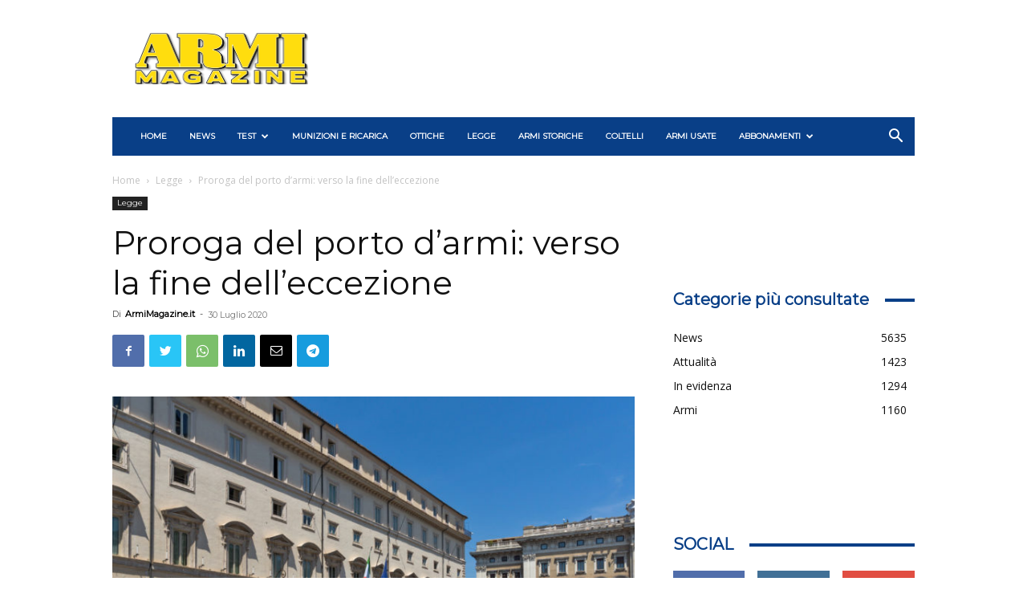

--- FILE ---
content_type: text/html; charset=UTF-8
request_url: https://www.armimagazine.it/proroga-del-porto-darmi-verso-la-fine-delleccezione/
body_size: 43455
content:
<!doctype html >
<!--[if IE 8]>    <html class="ie8" lang="en"> <![endif]-->
<!--[if IE 9]>    <html class="ie9" lang="en"> <![endif]-->
<!--[if gt IE 8]><!--> <html lang="it-IT"> <!--<![endif]-->
<head>
    <title>Proroga del porto d’armi: verso la fine dell’eccezione - Armi Magazine</title>
    <meta charset="UTF-8" />
    <meta name="viewport" content="width=device-width, initial-scale=1.0">
    <link rel="pingback" href="https://www.armimagazine.it/xmlrpc.php" />
    <meta name='robots' content='index, follow, max-image-preview:large, max-snippet:-1, max-video-preview:-1' />
	<style>img:is([sizes="auto" i], [sizes^="auto," i]) { contain-intrinsic-size: 3000px 1500px }</style>
	<script type="text/javascript">pc_lb_classes = [".pc_lb_trig_15339"]; pc_ready_lb = [];</script>
<link rel="icon" type="image/png" href="https://www.armimagazine.it/wp-content/uploads/2023/03/favicon.png">
	<!-- This site is optimized with the Yoast SEO plugin v26.7 - https://yoast.com/wordpress/plugins/seo/ -->
	<meta name="description" content="Se si sta alla nota del governo, il decreto che estende i termini dello stato d’emergenza non prevede la proroga del porto d&#039;armi." />
	<link rel="canonical" href="https://www.armimagazine.it/proroga-del-porto-darmi-verso-la-fine-delleccezione/" />
	<meta property="og:locale" content="it_IT" />
	<meta property="og:type" content="article" />
	<meta property="og:title" content="Proroga del porto d’armi: verso la fine dell’eccezione - Armi Magazine" />
	<meta property="og:description" content="Se si sta alla nota del governo, il decreto che estende i termini dello stato d’emergenza non prevede la proroga del porto d&#039;armi." />
	<meta property="og:url" content="https://www.armimagazine.it/proroga-del-porto-darmi-verso-la-fine-delleccezione/" />
	<meta property="og:site_name" content="Armi Magazine" />
	<meta property="article:publisher" content="https://www.facebook.com/armimagazine/" />
	<meta property="article:published_time" content="2020-07-30T07:46:52+00:00" />
	<meta property="og:image" content="https://www.armimagazine.it/wp-content/uploads/2020/07/Proroga-del-porto-d’armi-verso-la-fine-dell’eccezione.jpg" />
	<meta property="og:image:width" content="1021" />
	<meta property="og:image:height" content="567" />
	<meta property="og:image:type" content="image/jpeg" />
	<meta name="author" content="ArmiMagazine.it" />
	<meta name="twitter:card" content="summary_large_image" />
	<meta name="twitter:label1" content="Scritto da" />
	<meta name="twitter:data1" content="ArmiMagazine.it" />
	<meta name="twitter:label2" content="Tempo di lettura stimato" />
	<meta name="twitter:data2" content="1 minuto" />
	<script type="application/ld+json" class="yoast-schema-graph">{"@context":"https://schema.org","@graph":[{"@type":"Article","@id":"https://www.armimagazine.it/proroga-del-porto-darmi-verso-la-fine-delleccezione/#article","isPartOf":{"@id":"https://www.armimagazine.it/proroga-del-porto-darmi-verso-la-fine-delleccezione/"},"author":{"name":"ArmiMagazine.it","@id":"https://www.armimagazine.it/#/schema/person/f4158ea91f4e7cf2a6cd01e9098c88c0"},"headline":"Proroga del porto d’armi: verso la fine dell’eccezione","datePublished":"2020-07-30T07:46:52+00:00","mainEntityOfPage":{"@id":"https://www.armimagazine.it/proroga-del-porto-darmi-verso-la-fine-delleccezione/"},"wordCount":267,"publisher":{"@id":"https://www.armimagazine.it/#organization"},"image":{"@id":"https://www.armimagazine.it/proroga-del-porto-darmi-verso-la-fine-delleccezione/#primaryimage"},"thumbnailUrl":"https://www.armimagazine.it/wp-content/uploads/2020/07/Proroga-del-porto-d’armi-verso-la-fine-dell’eccezione.jpg","keywords":["coronavirus","porto d'armi","rinnovo del porto d'armi"],"articleSection":["Legge"],"inLanguage":"it-IT"},{"@type":"WebPage","@id":"https://www.armimagazine.it/proroga-del-porto-darmi-verso-la-fine-delleccezione/","url":"https://www.armimagazine.it/proroga-del-porto-darmi-verso-la-fine-delleccezione/","name":"Proroga del porto d’armi: verso la fine dell’eccezione - Armi Magazine","isPartOf":{"@id":"https://www.armimagazine.it/#website"},"primaryImageOfPage":{"@id":"https://www.armimagazine.it/proroga-del-porto-darmi-verso-la-fine-delleccezione/#primaryimage"},"image":{"@id":"https://www.armimagazine.it/proroga-del-porto-darmi-verso-la-fine-delleccezione/#primaryimage"},"thumbnailUrl":"https://www.armimagazine.it/wp-content/uploads/2020/07/Proroga-del-porto-d’armi-verso-la-fine-dell’eccezione.jpg","datePublished":"2020-07-30T07:46:52+00:00","description":"Se si sta alla nota del governo, il decreto che estende i termini dello stato d’emergenza non prevede la proroga del porto d'armi.","breadcrumb":{"@id":"https://www.armimagazine.it/proroga-del-porto-darmi-verso-la-fine-delleccezione/#breadcrumb"},"inLanguage":"it-IT","potentialAction":[{"@type":"ReadAction","target":["https://www.armimagazine.it/proroga-del-porto-darmi-verso-la-fine-delleccezione/"]}]},{"@type":"ImageObject","inLanguage":"it-IT","@id":"https://www.armimagazine.it/proroga-del-porto-darmi-verso-la-fine-delleccezione/#primaryimage","url":"https://www.armimagazine.it/wp-content/uploads/2020/07/Proroga-del-porto-d’armi-verso-la-fine-dell’eccezione.jpg","contentUrl":"https://www.armimagazine.it/wp-content/uploads/2020/07/Proroga-del-porto-d’armi-verso-la-fine-dell’eccezione.jpg","width":1021,"height":567,"caption":"© Stoyanh / shutterstock"},{"@type":"BreadcrumbList","@id":"https://www.armimagazine.it/proroga-del-porto-darmi-verso-la-fine-delleccezione/#breadcrumb","itemListElement":[{"@type":"ListItem","position":1,"name":"Home","item":"https://www.armimagazine.it/"},{"@type":"ListItem","position":2,"name":"Proroga del porto d’armi: verso la fine dell’eccezione"}]},{"@type":"WebSite","@id":"https://www.armimagazine.it/#website","url":"https://www.armimagazine.it/","name":"Armi Magazine","description":"News, test, legge, munizioni, ottiche: tutto dal mondo delle armi","publisher":{"@id":"https://www.armimagazine.it/#organization"},"potentialAction":[{"@type":"SearchAction","target":{"@type":"EntryPoint","urlTemplate":"https://www.armimagazine.it/?s={search_term_string}"},"query-input":{"@type":"PropertyValueSpecification","valueRequired":true,"valueName":"search_term_string"}}],"inLanguage":"it-IT"},{"@type":"Organization","@id":"https://www.armimagazine.it/#organization","name":"Editoriale C&C","url":"https://www.armimagazine.it/","logo":{"@type":"ImageObject","inLanguage":"it-IT","@id":"https://www.armimagazine.it/#/schema/logo/image/","url":"https://www.armimagazine.it/wp-content/uploads/2023/09/Editoriale-CC-logo.jpeg","contentUrl":"https://www.armimagazine.it/wp-content/uploads/2023/09/Editoriale-CC-logo.jpeg","width":200,"height":200,"caption":"Editoriale C&C"},"image":{"@id":"https://www.armimagazine.it/#/schema/logo/image/"},"sameAs":["https://www.facebook.com/armimagazine/","https://www.instagram.com/armimagazine/","https://www.youtube.com/user/CAFFTV"]},{"@type":"Person","@id":"https://www.armimagazine.it/#/schema/person/f4158ea91f4e7cf2a6cd01e9098c88c0","name":"ArmiMagazine.it","image":{"@type":"ImageObject","inLanguage":"it-IT","@id":"https://www.armimagazine.it/#/schema/person/image/","url":"https://secure.gravatar.com/avatar/35cd83c59dfae041a55dfd64a3e5707c4015d06cc028295829f64277422d3266?s=96&r=g","contentUrl":"https://secure.gravatar.com/avatar/35cd83c59dfae041a55dfd64a3e5707c4015d06cc028295829f64277422d3266?s=96&r=g","caption":"ArmiMagazine.it"},"description":"Armi Magazine.it rappresenta la redazione dell’omonimo mensile che da oltre 20 anni offre un’informazione puntuale e professionale sul mondo delle armi da fuoco. Numerose le sue firme: Vittorio Balzi, Fabio Ferrari, Simone Bertini, Marco Scipioni, Massimo Mortola, Philip Arena, Claudio De Matthaeis, Matteo Brogi, Tommaso Rumici, Samuele Tofani, Gianluigi Guiotto, Viviana Bertocchi e Massimiliano Duca.","sameAs":["http://www.armimagazine.it"],"url":"https://www.armimagazine.it/author/armi-magazine/"}]}</script>
	<!-- / Yoast SEO plugin. -->


<link rel='dns-prefetch' href='//www.armimagazine.it' />
<link rel='dns-prefetch' href='//fonts.googleapis.com' />
<link rel="alternate" type="application/rss+xml" title="Armi Magazine &raquo; Feed" href="https://www.armimagazine.it/feed/" />
<link rel="alternate" type="application/rss+xml" title="Armi Magazine &raquo; Feed dei commenti" href="https://www.armimagazine.it/comments/feed/" />
<script type="text/javascript">
/* <![CDATA[ */
window._wpemojiSettings = {"baseUrl":"https:\/\/s.w.org\/images\/core\/emoji\/16.0.1\/72x72\/","ext":".png","svgUrl":"https:\/\/s.w.org\/images\/core\/emoji\/16.0.1\/svg\/","svgExt":".svg","source":{"concatemoji":"https:\/\/www.armimagazine.it\/wp-includes\/js\/wp-emoji-release.min.js?ver=6.8.3"}};
/*! This file is auto-generated */
!function(s,n){var o,i,e;function c(e){try{var t={supportTests:e,timestamp:(new Date).valueOf()};sessionStorage.setItem(o,JSON.stringify(t))}catch(e){}}function p(e,t,n){e.clearRect(0,0,e.canvas.width,e.canvas.height),e.fillText(t,0,0);var t=new Uint32Array(e.getImageData(0,0,e.canvas.width,e.canvas.height).data),a=(e.clearRect(0,0,e.canvas.width,e.canvas.height),e.fillText(n,0,0),new Uint32Array(e.getImageData(0,0,e.canvas.width,e.canvas.height).data));return t.every(function(e,t){return e===a[t]})}function u(e,t){e.clearRect(0,0,e.canvas.width,e.canvas.height),e.fillText(t,0,0);for(var n=e.getImageData(16,16,1,1),a=0;a<n.data.length;a++)if(0!==n.data[a])return!1;return!0}function f(e,t,n,a){switch(t){case"flag":return n(e,"\ud83c\udff3\ufe0f\u200d\u26a7\ufe0f","\ud83c\udff3\ufe0f\u200b\u26a7\ufe0f")?!1:!n(e,"\ud83c\udde8\ud83c\uddf6","\ud83c\udde8\u200b\ud83c\uddf6")&&!n(e,"\ud83c\udff4\udb40\udc67\udb40\udc62\udb40\udc65\udb40\udc6e\udb40\udc67\udb40\udc7f","\ud83c\udff4\u200b\udb40\udc67\u200b\udb40\udc62\u200b\udb40\udc65\u200b\udb40\udc6e\u200b\udb40\udc67\u200b\udb40\udc7f");case"emoji":return!a(e,"\ud83e\udedf")}return!1}function g(e,t,n,a){var r="undefined"!=typeof WorkerGlobalScope&&self instanceof WorkerGlobalScope?new OffscreenCanvas(300,150):s.createElement("canvas"),o=r.getContext("2d",{willReadFrequently:!0}),i=(o.textBaseline="top",o.font="600 32px Arial",{});return e.forEach(function(e){i[e]=t(o,e,n,a)}),i}function t(e){var t=s.createElement("script");t.src=e,t.defer=!0,s.head.appendChild(t)}"undefined"!=typeof Promise&&(o="wpEmojiSettingsSupports",i=["flag","emoji"],n.supports={everything:!0,everythingExceptFlag:!0},e=new Promise(function(e){s.addEventListener("DOMContentLoaded",e,{once:!0})}),new Promise(function(t){var n=function(){try{var e=JSON.parse(sessionStorage.getItem(o));if("object"==typeof e&&"number"==typeof e.timestamp&&(new Date).valueOf()<e.timestamp+604800&&"object"==typeof e.supportTests)return e.supportTests}catch(e){}return null}();if(!n){if("undefined"!=typeof Worker&&"undefined"!=typeof OffscreenCanvas&&"undefined"!=typeof URL&&URL.createObjectURL&&"undefined"!=typeof Blob)try{var e="postMessage("+g.toString()+"("+[JSON.stringify(i),f.toString(),p.toString(),u.toString()].join(",")+"));",a=new Blob([e],{type:"text/javascript"}),r=new Worker(URL.createObjectURL(a),{name:"wpTestEmojiSupports"});return void(r.onmessage=function(e){c(n=e.data),r.terminate(),t(n)})}catch(e){}c(n=g(i,f,p,u))}t(n)}).then(function(e){for(var t in e)n.supports[t]=e[t],n.supports.everything=n.supports.everything&&n.supports[t],"flag"!==t&&(n.supports.everythingExceptFlag=n.supports.everythingExceptFlag&&n.supports[t]);n.supports.everythingExceptFlag=n.supports.everythingExceptFlag&&!n.supports.flag,n.DOMReady=!1,n.readyCallback=function(){n.DOMReady=!0}}).then(function(){return e}).then(function(){var e;n.supports.everything||(n.readyCallback(),(e=n.source||{}).concatemoji?t(e.concatemoji):e.wpemoji&&e.twemoji&&(t(e.twemoji),t(e.wpemoji)))}))}((window,document),window._wpemojiSettings);
/* ]]> */
</script>
<!-- www.armimagazine.it is managing ads with Advanced Ads 2.0.16 – https://wpadvancedads.com/ --><script id="armim-ready">
			window.advanced_ads_ready=function(e,a){a=a||"complete";var d=function(e){return"interactive"===a?"loading"!==e:"complete"===e};d(document.readyState)?e():document.addEventListener("readystatechange",(function(a){d(a.target.readyState)&&e()}),{once:"interactive"===a})},window.advanced_ads_ready_queue=window.advanced_ads_ready_queue||[];		</script>
		<style id='wp-emoji-styles-inline-css' type='text/css'>

	img.wp-smiley, img.emoji {
		display: inline !important;
		border: none !important;
		box-shadow: none !important;
		height: 1em !important;
		width: 1em !important;
		margin: 0 0.07em !important;
		vertical-align: -0.1em !important;
		background: none !important;
		padding: 0 !important;
	}
</style>
<link rel='stylesheet' id='wp-block-library-css' href='https://www.armimagazine.it/wp-includes/css/dist/block-library/style.min.css?ver=6.8.3' type='text/css' media='all' />
<style id='classic-theme-styles-inline-css' type='text/css'>
/*! This file is auto-generated */
.wp-block-button__link{color:#fff;background-color:#32373c;border-radius:9999px;box-shadow:none;text-decoration:none;padding:calc(.667em + 2px) calc(1.333em + 2px);font-size:1.125em}.wp-block-file__button{background:#32373c;color:#fff;text-decoration:none}
</style>
<style id='global-styles-inline-css' type='text/css'>
:root{--wp--preset--aspect-ratio--square: 1;--wp--preset--aspect-ratio--4-3: 4/3;--wp--preset--aspect-ratio--3-4: 3/4;--wp--preset--aspect-ratio--3-2: 3/2;--wp--preset--aspect-ratio--2-3: 2/3;--wp--preset--aspect-ratio--16-9: 16/9;--wp--preset--aspect-ratio--9-16: 9/16;--wp--preset--color--black: #000000;--wp--preset--color--cyan-bluish-gray: #abb8c3;--wp--preset--color--white: #ffffff;--wp--preset--color--pale-pink: #f78da7;--wp--preset--color--vivid-red: #cf2e2e;--wp--preset--color--luminous-vivid-orange: #ff6900;--wp--preset--color--luminous-vivid-amber: #fcb900;--wp--preset--color--light-green-cyan: #7bdcb5;--wp--preset--color--vivid-green-cyan: #00d084;--wp--preset--color--pale-cyan-blue: #8ed1fc;--wp--preset--color--vivid-cyan-blue: #0693e3;--wp--preset--color--vivid-purple: #9b51e0;--wp--preset--gradient--vivid-cyan-blue-to-vivid-purple: linear-gradient(135deg,rgba(6,147,227,1) 0%,rgb(155,81,224) 100%);--wp--preset--gradient--light-green-cyan-to-vivid-green-cyan: linear-gradient(135deg,rgb(122,220,180) 0%,rgb(0,208,130) 100%);--wp--preset--gradient--luminous-vivid-amber-to-luminous-vivid-orange: linear-gradient(135deg,rgba(252,185,0,1) 0%,rgba(255,105,0,1) 100%);--wp--preset--gradient--luminous-vivid-orange-to-vivid-red: linear-gradient(135deg,rgba(255,105,0,1) 0%,rgb(207,46,46) 100%);--wp--preset--gradient--very-light-gray-to-cyan-bluish-gray: linear-gradient(135deg,rgb(238,238,238) 0%,rgb(169,184,195) 100%);--wp--preset--gradient--cool-to-warm-spectrum: linear-gradient(135deg,rgb(74,234,220) 0%,rgb(151,120,209) 20%,rgb(207,42,186) 40%,rgb(238,44,130) 60%,rgb(251,105,98) 80%,rgb(254,248,76) 100%);--wp--preset--gradient--blush-light-purple: linear-gradient(135deg,rgb(255,206,236) 0%,rgb(152,150,240) 100%);--wp--preset--gradient--blush-bordeaux: linear-gradient(135deg,rgb(254,205,165) 0%,rgb(254,45,45) 50%,rgb(107,0,62) 100%);--wp--preset--gradient--luminous-dusk: linear-gradient(135deg,rgb(255,203,112) 0%,rgb(199,81,192) 50%,rgb(65,88,208) 100%);--wp--preset--gradient--pale-ocean: linear-gradient(135deg,rgb(255,245,203) 0%,rgb(182,227,212) 50%,rgb(51,167,181) 100%);--wp--preset--gradient--electric-grass: linear-gradient(135deg,rgb(202,248,128) 0%,rgb(113,206,126) 100%);--wp--preset--gradient--midnight: linear-gradient(135deg,rgb(2,3,129) 0%,rgb(40,116,252) 100%);--wp--preset--font-size--small: 11px;--wp--preset--font-size--medium: 20px;--wp--preset--font-size--large: 32px;--wp--preset--font-size--x-large: 42px;--wp--preset--font-size--regular: 15px;--wp--preset--font-size--larger: 50px;--wp--preset--spacing--20: 0.44rem;--wp--preset--spacing--30: 0.67rem;--wp--preset--spacing--40: 1rem;--wp--preset--spacing--50: 1.5rem;--wp--preset--spacing--60: 2.25rem;--wp--preset--spacing--70: 3.38rem;--wp--preset--spacing--80: 5.06rem;--wp--preset--shadow--natural: 6px 6px 9px rgba(0, 0, 0, 0.2);--wp--preset--shadow--deep: 12px 12px 50px rgba(0, 0, 0, 0.4);--wp--preset--shadow--sharp: 6px 6px 0px rgba(0, 0, 0, 0.2);--wp--preset--shadow--outlined: 6px 6px 0px -3px rgba(255, 255, 255, 1), 6px 6px rgba(0, 0, 0, 1);--wp--preset--shadow--crisp: 6px 6px 0px rgba(0, 0, 0, 1);}:where(.is-layout-flex){gap: 0.5em;}:where(.is-layout-grid){gap: 0.5em;}body .is-layout-flex{display: flex;}.is-layout-flex{flex-wrap: wrap;align-items: center;}.is-layout-flex > :is(*, div){margin: 0;}body .is-layout-grid{display: grid;}.is-layout-grid > :is(*, div){margin: 0;}:where(.wp-block-columns.is-layout-flex){gap: 2em;}:where(.wp-block-columns.is-layout-grid){gap: 2em;}:where(.wp-block-post-template.is-layout-flex){gap: 1.25em;}:where(.wp-block-post-template.is-layout-grid){gap: 1.25em;}.has-black-color{color: var(--wp--preset--color--black) !important;}.has-cyan-bluish-gray-color{color: var(--wp--preset--color--cyan-bluish-gray) !important;}.has-white-color{color: var(--wp--preset--color--white) !important;}.has-pale-pink-color{color: var(--wp--preset--color--pale-pink) !important;}.has-vivid-red-color{color: var(--wp--preset--color--vivid-red) !important;}.has-luminous-vivid-orange-color{color: var(--wp--preset--color--luminous-vivid-orange) !important;}.has-luminous-vivid-amber-color{color: var(--wp--preset--color--luminous-vivid-amber) !important;}.has-light-green-cyan-color{color: var(--wp--preset--color--light-green-cyan) !important;}.has-vivid-green-cyan-color{color: var(--wp--preset--color--vivid-green-cyan) !important;}.has-pale-cyan-blue-color{color: var(--wp--preset--color--pale-cyan-blue) !important;}.has-vivid-cyan-blue-color{color: var(--wp--preset--color--vivid-cyan-blue) !important;}.has-vivid-purple-color{color: var(--wp--preset--color--vivid-purple) !important;}.has-black-background-color{background-color: var(--wp--preset--color--black) !important;}.has-cyan-bluish-gray-background-color{background-color: var(--wp--preset--color--cyan-bluish-gray) !important;}.has-white-background-color{background-color: var(--wp--preset--color--white) !important;}.has-pale-pink-background-color{background-color: var(--wp--preset--color--pale-pink) !important;}.has-vivid-red-background-color{background-color: var(--wp--preset--color--vivid-red) !important;}.has-luminous-vivid-orange-background-color{background-color: var(--wp--preset--color--luminous-vivid-orange) !important;}.has-luminous-vivid-amber-background-color{background-color: var(--wp--preset--color--luminous-vivid-amber) !important;}.has-light-green-cyan-background-color{background-color: var(--wp--preset--color--light-green-cyan) !important;}.has-vivid-green-cyan-background-color{background-color: var(--wp--preset--color--vivid-green-cyan) !important;}.has-pale-cyan-blue-background-color{background-color: var(--wp--preset--color--pale-cyan-blue) !important;}.has-vivid-cyan-blue-background-color{background-color: var(--wp--preset--color--vivid-cyan-blue) !important;}.has-vivid-purple-background-color{background-color: var(--wp--preset--color--vivid-purple) !important;}.has-black-border-color{border-color: var(--wp--preset--color--black) !important;}.has-cyan-bluish-gray-border-color{border-color: var(--wp--preset--color--cyan-bluish-gray) !important;}.has-white-border-color{border-color: var(--wp--preset--color--white) !important;}.has-pale-pink-border-color{border-color: var(--wp--preset--color--pale-pink) !important;}.has-vivid-red-border-color{border-color: var(--wp--preset--color--vivid-red) !important;}.has-luminous-vivid-orange-border-color{border-color: var(--wp--preset--color--luminous-vivid-orange) !important;}.has-luminous-vivid-amber-border-color{border-color: var(--wp--preset--color--luminous-vivid-amber) !important;}.has-light-green-cyan-border-color{border-color: var(--wp--preset--color--light-green-cyan) !important;}.has-vivid-green-cyan-border-color{border-color: var(--wp--preset--color--vivid-green-cyan) !important;}.has-pale-cyan-blue-border-color{border-color: var(--wp--preset--color--pale-cyan-blue) !important;}.has-vivid-cyan-blue-border-color{border-color: var(--wp--preset--color--vivid-cyan-blue) !important;}.has-vivid-purple-border-color{border-color: var(--wp--preset--color--vivid-purple) !important;}.has-vivid-cyan-blue-to-vivid-purple-gradient-background{background: var(--wp--preset--gradient--vivid-cyan-blue-to-vivid-purple) !important;}.has-light-green-cyan-to-vivid-green-cyan-gradient-background{background: var(--wp--preset--gradient--light-green-cyan-to-vivid-green-cyan) !important;}.has-luminous-vivid-amber-to-luminous-vivid-orange-gradient-background{background: var(--wp--preset--gradient--luminous-vivid-amber-to-luminous-vivid-orange) !important;}.has-luminous-vivid-orange-to-vivid-red-gradient-background{background: var(--wp--preset--gradient--luminous-vivid-orange-to-vivid-red) !important;}.has-very-light-gray-to-cyan-bluish-gray-gradient-background{background: var(--wp--preset--gradient--very-light-gray-to-cyan-bluish-gray) !important;}.has-cool-to-warm-spectrum-gradient-background{background: var(--wp--preset--gradient--cool-to-warm-spectrum) !important;}.has-blush-light-purple-gradient-background{background: var(--wp--preset--gradient--blush-light-purple) !important;}.has-blush-bordeaux-gradient-background{background: var(--wp--preset--gradient--blush-bordeaux) !important;}.has-luminous-dusk-gradient-background{background: var(--wp--preset--gradient--luminous-dusk) !important;}.has-pale-ocean-gradient-background{background: var(--wp--preset--gradient--pale-ocean) !important;}.has-electric-grass-gradient-background{background: var(--wp--preset--gradient--electric-grass) !important;}.has-midnight-gradient-background{background: var(--wp--preset--gradient--midnight) !important;}.has-small-font-size{font-size: var(--wp--preset--font-size--small) !important;}.has-medium-font-size{font-size: var(--wp--preset--font-size--medium) !important;}.has-large-font-size{font-size: var(--wp--preset--font-size--large) !important;}.has-x-large-font-size{font-size: var(--wp--preset--font-size--x-large) !important;}
:where(.wp-block-post-template.is-layout-flex){gap: 1.25em;}:where(.wp-block-post-template.is-layout-grid){gap: 1.25em;}
:where(.wp-block-columns.is-layout-flex){gap: 2em;}:where(.wp-block-columns.is-layout-grid){gap: 2em;}
:root :where(.wp-block-pullquote){font-size: 1.5em;line-height: 1.6;}
</style>
<link rel='stylesheet' id='pcud_datepicker-css' href='https://www.armimagazine.it/wp-content/plugins/pvtcontent_bundle/plugins/private-content-user-data/css/datepicker/light/pcud_light.theme.min.css?ver=2.45' type='text/css' media='all' />
<link rel='stylesheet' id='pcfm_frontend-css' href='https://www.armimagazine.it/wp-content/plugins/pvtcontent_bundle/plugins/private-content-files-manager/css/frontend.min.css?ver=1.18' type='text/css' media='all' />
<link rel='stylesheet' id='parent-style-css' href='https://www.armimagazine.it/wp-content/themes/Newspaper/style.css?ver=6.8.3' type='text/css' media='all' />
<link rel='stylesheet' id='td-plugin-multi-purpose-css' href='https://www.armimagazine.it/wp-content/plugins/td-composer/td-multi-purpose/style.css?ver=e12b81d6cbdf467845997a891495df2cx' type='text/css' media='all' />
<link rel='stylesheet' id='google-fonts-style-css' href='https://fonts.googleapis.com/css?family=Montserrat%3A400%7COpen+Sans%3A400%2C600%2C700%7CRoboto%3A400%2C500%2C700&#038;display=swap&#038;ver=12.5.1' type='text/css' media='all' />
<link rel='stylesheet' id='td-theme-css' href='https://www.armimagazine.it/wp-content/themes/Newspaper-child/style.css?ver=0.1.0' type='text/css' media='all' />
<style id='td-theme-inline-css' type='text/css'>
    
        @media (max-width: 767px) {
            .td-header-desktop-wrap {
                display: none;
            }
        }
        @media (min-width: 767px) {
            .td-header-mobile-wrap {
                display: none;
            }
        }
    
	
</style>
<link rel='stylesheet' id='pc_fontawesome-css' href='https://www.armimagazine.it/wp-content/plugins/pvtcontent_bundle/plugins/private-content/css/font-awesome/css/font-awesome.min.css?ver=4.7.0' type='text/css' media='all' />
<link rel='stylesheet' id='pc_multiselect-css' href='https://www.armimagazine.it/wp-content/plugins/pvtcontent_bundle/plugins/private-content/js/multiple-select/multiple-select.css?ver=7.24' type='text/css' media='all' />
<link rel='stylesheet' id='pc_lightbox-css' href='https://www.armimagazine.it/wp-content/plugins/pvtcontent_bundle/plugins/private-content/js/magnific_popup/magnific-popup.css?ver=7.24' type='text/css' media='all' />
<link rel='stylesheet' id='pc_frontend-css' href='https://www.armimagazine.it/wp-content/plugins/pvtcontent_bundle/plugins/private-content/css/minimal.css?ver=7.24' type='text/css' media='all' />
<link rel='stylesheet' id='td-legacy-framework-front-style-css' href='https://www.armimagazine.it/wp-content/plugins/td-composer/legacy/Newspaper/assets/css/td_legacy_main.css?ver=e12b81d6cbdf467845997a891495df2cx' type='text/css' media='all' />
<link rel='stylesheet' id='td-standard-pack-framework-front-style-css' href='https://www.armimagazine.it/wp-content/plugins/td-standard-pack/Newspaper/assets/css/td_standard_pack_main.css?ver=ea43e379b839e31c21a92e9daeba4b6d' type='text/css' media='all' />
<link rel='stylesheet' id='tdb_style_cloud_templates_front-css' href='https://www.armimagazine.it/wp-content/plugins/td-cloud-library/assets/css/tdb_main.css?ver=0390de2d4222fae8efaeae107c326a4e' type='text/css' media='all' />
<script type="text/javascript" src="https://www.armimagazine.it/wp-includes/js/jquery/jquery.min.js?ver=3.7.1" id="jquery-core-js"></script>
<script type="text/javascript" src="https://www.armimagazine.it/wp-includes/js/jquery/jquery-migrate.min.js?ver=3.4.1" id="jquery-migrate-js"></script>
<script type="text/javascript" id="advanced-ads-advanced-js-js-extra">
/* <![CDATA[ */
var advads_options = {"blog_id":"1","privacy":{"enabled":false,"state":"not_needed"}};
/* ]]> */
</script>
<script type="text/javascript" src="https://www.armimagazine.it/wp-content/plugins/advanced-ads/public/assets/js/advanced.min.js?ver=2.0.16" id="advanced-ads-advanced-js-js"></script>
<script type="text/javascript" id="advanced_ads_pro/visitor_conditions-js-extra">
/* <![CDATA[ */
var advanced_ads_pro_visitor_conditions = {"referrer_cookie_name":"advanced_ads_pro_visitor_referrer","referrer_exdays":"365","page_impr_cookie_name":"advanced_ads_page_impressions","page_impr_exdays":"3650"};
/* ]]> */
</script>
<script type="text/javascript" src="https://www.armimagazine.it/wp-content/plugins/advanced-ads-pro/modules/advanced-visitor-conditions/inc/conditions.min.js?ver=3.0.8" id="advanced_ads_pro/visitor_conditions-js"></script>
<link rel="https://api.w.org/" href="https://www.armimagazine.it/wp-json/" /><link rel="alternate" title="JSON" type="application/json" href="https://www.armimagazine.it/wp-json/wp/v2/posts/30862" /><link rel="EditURI" type="application/rsd+xml" title="RSD" href="https://www.armimagazine.it/xmlrpc.php?rsd" />
<meta name="generator" content="WordPress 6.8.3" />
<link rel='shortlink' href='https://www.armimagazine.it/?p=30862' />
<link rel="alternate" title="oEmbed (JSON)" type="application/json+oembed" href="https://www.armimagazine.it/wp-json/oembed/1.0/embed?url=https%3A%2F%2Fwww.armimagazine.it%2Fproroga-del-porto-darmi-verso-la-fine-delleccezione%2F" />
<link rel="alternate" title="oEmbed (XML)" type="text/xml+oembed" href="https://www.armimagazine.it/wp-json/oembed/1.0/embed?url=https%3A%2F%2Fwww.armimagazine.it%2Fproroga-del-porto-darmi-verso-la-fine-delleccezione%2F&#038;format=xml" />
<script>advads_items = { conditions: {}, display_callbacks: {}, display_effect_callbacks: {}, hide_callbacks: {}, backgrounds: {}, effect_durations: {}, close_functions: {}, showed: [] };</script><style type="text/css" id="armim-layer-custom-css"></style><!--[if lt IE 9]><script src="https://cdnjs.cloudflare.com/ajax/libs/html5shiv/3.7.3/html5shiv.js"></script><![endif]-->
        <script>
        window.tdb_global_vars = {"wpRestUrl":"https:\/\/www.armimagazine.it\/wp-json\/","permalinkStructure":"\/%postname%\/"};
        window.tdb_p_autoload_vars = {"isAjax":false,"isAdminBarShowing":false,"autoloadScrollPercent":50,"postAutoloadStatus":"off","origPostEditUrl":null};
    </script>
    
    <style id="tdb-global-colors">
        :root {--accent-color: #fff;}
    </style>
	
		<script type="text/javascript">
			var advadsCfpQueue = [];
			var advadsCfpAd = function( adID ) {
				if ( 'undefined' === typeof advadsProCfp ) {
					advadsCfpQueue.push( adID )
				} else {
					advadsProCfp.addElement( adID )
				}
			}
		</script>
		
<!-- JS generated by theme -->

<script>
    
    

	    var tdBlocksArray = []; //here we store all the items for the current page

	    // td_block class - each ajax block uses a object of this class for requests
	    function tdBlock() {
		    this.id = '';
		    this.block_type = 1; //block type id (1-234 etc)
		    this.atts = '';
		    this.td_column_number = '';
		    this.td_current_page = 1; //
		    this.post_count = 0; //from wp
		    this.found_posts = 0; //from wp
		    this.max_num_pages = 0; //from wp
		    this.td_filter_value = ''; //current live filter value
		    this.is_ajax_running = false;
		    this.td_user_action = ''; // load more or infinite loader (used by the animation)
		    this.header_color = '';
		    this.ajax_pagination_infinite_stop = ''; //show load more at page x
	    }

        // td_js_generator - mini detector
        ( function () {
            var htmlTag = document.getElementsByTagName("html")[0];

	        if ( navigator.userAgent.indexOf("MSIE 10.0") > -1 ) {
                htmlTag.className += ' ie10';
            }

            if ( !!navigator.userAgent.match(/Trident.*rv\:11\./) ) {
                htmlTag.className += ' ie11';
            }

	        if ( navigator.userAgent.indexOf("Edge") > -1 ) {
                htmlTag.className += ' ieEdge';
            }

            if ( /(iPad|iPhone|iPod)/g.test(navigator.userAgent) ) {
                htmlTag.className += ' td-md-is-ios';
            }

            var user_agent = navigator.userAgent.toLowerCase();
            if ( user_agent.indexOf("android") > -1 ) {
                htmlTag.className += ' td-md-is-android';
            }

            if ( -1 !== navigator.userAgent.indexOf('Mac OS X')  ) {
                htmlTag.className += ' td-md-is-os-x';
            }

            if ( /chrom(e|ium)/.test(navigator.userAgent.toLowerCase()) ) {
               htmlTag.className += ' td-md-is-chrome';
            }

            if ( -1 !== navigator.userAgent.indexOf('Firefox') ) {
                htmlTag.className += ' td-md-is-firefox';
            }

            if ( -1 !== navigator.userAgent.indexOf('Safari') && -1 === navigator.userAgent.indexOf('Chrome') ) {
                htmlTag.className += ' td-md-is-safari';
            }

            if( -1 !== navigator.userAgent.indexOf('IEMobile') ){
                htmlTag.className += ' td-md-is-iemobile';
            }

        })();

        var tdLocalCache = {};

        ( function () {
            "use strict";

            tdLocalCache = {
                data: {},
                remove: function (resource_id) {
                    delete tdLocalCache.data[resource_id];
                },
                exist: function (resource_id) {
                    return tdLocalCache.data.hasOwnProperty(resource_id) && tdLocalCache.data[resource_id] !== null;
                },
                get: function (resource_id) {
                    return tdLocalCache.data[resource_id];
                },
                set: function (resource_id, cachedData) {
                    tdLocalCache.remove(resource_id);
                    tdLocalCache.data[resource_id] = cachedData;
                }
            };
        })();

    
    
var td_viewport_interval_list=[{"limitBottom":767,"sidebarWidth":228},{"limitBottom":1018,"sidebarWidth":300},{"limitBottom":1140,"sidebarWidth":324}];
var td_animation_stack_effect="type0";
var tds_animation_stack=true;
var td_animation_stack_specific_selectors=".entry-thumb, img, .td-lazy-img";
var td_animation_stack_general_selectors=".td-animation-stack img, .td-animation-stack .entry-thumb, .post img, .td-animation-stack .td-lazy-img";
var tdc_is_installed="yes";
var td_ajax_url="https:\/\/www.armimagazine.it\/wp-admin\/admin-ajax.php?td_theme_name=Newspaper&v=12.5.1";
var td_get_template_directory_uri="https:\/\/www.armimagazine.it\/wp-content\/plugins\/td-composer\/legacy\/common";
var tds_snap_menu="";
var tds_logo_on_sticky="";
var tds_header_style="3";
var td_please_wait="Per favore attendi...";
var td_email_user_pass_incorrect="Utente o password errata!";
var td_email_user_incorrect="Email o Username errati!";
var td_email_incorrect="Email non corretta!";
var td_user_incorrect="Username incorrect!";
var td_email_user_empty="Email or username empty!";
var td_pass_empty="Pass empty!";
var td_pass_pattern_incorrect="Invalid Pass Pattern!";
var td_retype_pass_incorrect="Retyped Pass incorrect!";
var tds_more_articles_on_post_enable="";
var tds_more_articles_on_post_time_to_wait="";
var tds_more_articles_on_post_pages_distance_from_top=0;
var tds_theme_color_site_wide="#fecc00";
var tds_smart_sidebar="";
var tdThemeName="Newspaper";
var tdThemeNameWl="Newspaper";
var td_magnific_popup_translation_tPrev="Precedente (Freccia Sinistra)";
var td_magnific_popup_translation_tNext="Successivo (tasto freccia destra)";
var td_magnific_popup_translation_tCounter="%curr% di %total%";
var td_magnific_popup_translation_ajax_tError="Il contenuto di %url% non pu\u00f2 essere caricato.";
var td_magnific_popup_translation_image_tError="L'immagine #%curr% non pu\u00f2 essere caricata";
var tdBlockNonce="44b9c642d5";
var tdDateNamesI18n={"month_names":["Gennaio","Febbraio","Marzo","Aprile","Maggio","Giugno","Luglio","Agosto","Settembre","Ottobre","Novembre","Dicembre"],"month_names_short":["Gen","Feb","Mar","Apr","Mag","Giu","Lug","Ago","Set","Ott","Nov","Dic"],"day_names":["domenica","luned\u00ec","marted\u00ec","mercoled\u00ec","gioved\u00ec","venerd\u00ec","sabato"],"day_names_short":["Dom","Lun","Mar","Mer","Gio","Ven","Sab"]};
var tdb_modal_confirm="Save";
var tdb_modal_cancel="Cancel";
var tdb_modal_confirm_alt="Yes";
var tdb_modal_cancel_alt="No";
var td_ad_background_click_link="";
var td_ad_background_click_target="_blank";
</script>


<!-- Header style compiled by theme -->

<style>
    
.td-header-wrap .black-menu .sf-menu > .current-menu-item > a,
    .td-header-wrap .black-menu .sf-menu > .current-menu-ancestor > a,
    .td-header-wrap .black-menu .sf-menu > .current-category-ancestor > a,
    .td-header-wrap .black-menu .sf-menu > li > a:hover,
    .td-header-wrap .black-menu .sf-menu > .sfHover > a,
    .sf-menu > .current-menu-item > a:after,
    .sf-menu > .current-menu-ancestor > a:after,
    .sf-menu > .current-category-ancestor > a:after,
    .sf-menu > li:hover > a:after,
    .sf-menu > .sfHover > a:after,
    .header-search-wrap .td-drop-down-search:after,
    .header-search-wrap .td-drop-down-search .btn:hover,
    input[type=submit]:hover,
    .td-read-more a,
    .td-post-category:hover,
    body .td_top_authors .td-active .td-author-post-count,
    body .td_top_authors .td-active .td-author-comments-count,
    body .td_top_authors .td_mod_wrap:hover .td-author-post-count,
    body .td_top_authors .td_mod_wrap:hover .td-author-comments-count,
    .td-404-sub-sub-title a:hover,
    .td-search-form-widget .wpb_button:hover,
    .td-rating-bar-wrap div,
    .dropcap,
    .td_wrapper_video_playlist .td_video_controls_playlist_wrapper,
    .wpb_default,
    .wpb_default:hover,
    .td-left-smart-list:hover,
    .td-right-smart-list:hover,
    #bbpress-forums button:hover,
    .bbp_widget_login .button:hover,
    .td-footer-wrapper .td-post-category,
    .td-footer-wrapper .widget_product_search input[type="submit"]:hover,
    .single-product .product .summary .cart .button:hover,
    .td-next-prev-wrap a:hover,
    .td-load-more-wrap a:hover,
    .td-post-small-box a:hover,
    .page-nav .current,
    .page-nav:first-child > div,
    #bbpress-forums .bbp-pagination .current,
    #bbpress-forums #bbp-single-user-details #bbp-user-navigation li.current a,
    .td-theme-slider:hover .slide-meta-cat a,
    a.vc_btn-black:hover,
    .td-trending-now-wrapper:hover .td-trending-now-title,
    .td-scroll-up,
    .td-smart-list-button:hover,
    .td-weather-information:before,
    .td-weather-week:before,
    .td_block_exchange .td-exchange-header:before,
    .td-pulldown-syle-2 .td-subcat-dropdown ul:after,
    .td_block_template_9 .td-block-title:after,
    .td_block_template_15 .td-block-title:before,
    div.wpforms-container .wpforms-form div.wpforms-submit-container button[type=submit],
    .td-close-video-fixed {
        background-color: #fecc00;
    }

    .td_block_template_4 .td-related-title .td-cur-simple-item:before {
        border-color: #fecc00 transparent transparent transparent !important;
    }
    
    
    .td_block_template_4 .td-related-title .td-cur-simple-item,
    .td_block_template_3 .td-related-title .td-cur-simple-item,
    .td_block_template_9 .td-related-title:after {
        background-color: #fecc00;
    }

    a,
    cite a:hover,
    .td-page-content blockquote p,
    .td-post-content blockquote p,
    .mce-content-body blockquote p,
    .comment-content blockquote p,
    .wpb_text_column blockquote p,
    .td_block_text_with_title blockquote p,
    .td_module_wrap:hover .entry-title a,
    .td-subcat-filter .td-subcat-list a:hover,
    .td-subcat-filter .td-subcat-dropdown a:hover,
    .td_quote_on_blocks,
    .dropcap2,
    .dropcap3,
    body .td_top_authors .td-active .td-authors-name a,
    body .td_top_authors .td_mod_wrap:hover .td-authors-name a,
    .td-post-next-prev-content a:hover,
    .author-box-wrap .td-author-social a:hover,
    .td-author-name a:hover,
    .td-author-url a:hover,
    .comment-reply-link:hover,
    .logged-in-as a:hover,
    #cancel-comment-reply-link:hover,
    .td-search-query,
    .widget a:hover,
    .td_wp_recentcomments a:hover,
    .archive .widget_archive .current,
    .archive .widget_archive .current a,
    .widget_calendar tfoot a:hover,
    #bbpress-forums li.bbp-header .bbp-reply-content span a:hover,
    #bbpress-forums .bbp-forum-freshness a:hover,
    #bbpress-forums .bbp-topic-freshness a:hover,
    #bbpress-forums .bbp-forums-list li a:hover,
    #bbpress-forums .bbp-forum-title:hover,
    #bbpress-forums .bbp-topic-permalink:hover,
    #bbpress-forums .bbp-topic-started-by a:hover,
    #bbpress-forums .bbp-topic-started-in a:hover,
    #bbpress-forums .bbp-body .super-sticky li.bbp-topic-title .bbp-topic-permalink,
    #bbpress-forums .bbp-body .sticky li.bbp-topic-title .bbp-topic-permalink,
    .widget_display_replies .bbp-author-name,
    .widget_display_topics .bbp-author-name,
    .td-subfooter-menu li a:hover,
    a.vc_btn-black:hover,
    .td-smart-list-dropdown-wrap .td-smart-list-button:hover,
    .td-instagram-user a,
    .td-block-title-wrap .td-wrapper-pulldown-filter .td-pulldown-filter-display-option:hover,
    .td-block-title-wrap .td-wrapper-pulldown-filter .td-pulldown-filter-display-option:hover i,
    .td-block-title-wrap .td-wrapper-pulldown-filter .td-pulldown-filter-link:hover,
    .td-block-title-wrap .td-wrapper-pulldown-filter .td-pulldown-filter-item .td-cur-simple-item,
    .td-pulldown-syle-2 .td-subcat-dropdown:hover .td-subcat-more span,
    .td-pulldown-syle-2 .td-subcat-dropdown:hover .td-subcat-more i,
    .td-pulldown-syle-3 .td-subcat-dropdown:hover .td-subcat-more span,
    .td-pulldown-syle-3 .td-subcat-dropdown:hover .td-subcat-more i,
    .td_block_template_2 .td-related-title .td-cur-simple-item,
    .td_block_template_5 .td-related-title .td-cur-simple-item,
    .td_block_template_6 .td-related-title .td-cur-simple-item,
    .td_block_template_7 .td-related-title .td-cur-simple-item,
    .td_block_template_8 .td-related-title .td-cur-simple-item,
    .td_block_template_9 .td-related-title .td-cur-simple-item,
    .td_block_template_10 .td-related-title .td-cur-simple-item,
    .td_block_template_11 .td-related-title .td-cur-simple-item,
    .td_block_template_12 .td-related-title .td-cur-simple-item,
    .td_block_template_13 .td-related-title .td-cur-simple-item,
    .td_block_template_14 .td-related-title .td-cur-simple-item,
    .td_block_template_15 .td-related-title .td-cur-simple-item,
    .td_block_template_16 .td-related-title .td-cur-simple-item,
    .td_block_template_17 .td-related-title .td-cur-simple-item,
    .td-theme-wrap .sf-menu ul .td-menu-item > a:hover,
    .td-theme-wrap .sf-menu ul .sfHover > a,
    .td-theme-wrap .sf-menu ul .current-menu-ancestor > a,
    .td-theme-wrap .sf-menu ul .current-category-ancestor > a,
    .td-theme-wrap .sf-menu ul .current-menu-item > a,
    .td_outlined_btn,
    body .td_block_categories_tags .td-ct-item:hover,
    body .td_block_list_menu li.current-menu-item > a,
    body .td_block_list_menu li.current-menu-ancestor > a,
    body .td_block_list_menu li.current-category-ancestor > a {
        color: #fecc00;
    }

    a.vc_btn-black.vc_btn_square_outlined:hover,
    a.vc_btn-black.vc_btn_outlined:hover {
        color: #fecc00 !important;
    }

    .td-next-prev-wrap a:hover,
    .td-load-more-wrap a:hover,
    .td-post-small-box a:hover,
    .page-nav .current,
    .page-nav:first-child > div,
    #bbpress-forums .bbp-pagination .current,
    .post .td_quote_box,
    .page .td_quote_box,
    a.vc_btn-black:hover,
    .td_block_template_5 .td-block-title > *,
    .td_outlined_btn {
        border-color: #fecc00;
    }

    .td_wrapper_video_playlist .td_video_currently_playing:after {
        border-color: #fecc00 !important;
    }

    .header-search-wrap .td-drop-down-search:before {
        border-color: transparent transparent #fecc00 transparent;
    }

    .block-title > span,
    .block-title > a,
    .block-title > label,
    .widgettitle,
    .widgettitle:after,
    body .td-trending-now-title,
    .td-trending-now-wrapper:hover .td-trending-now-title,
    .wpb_tabs li.ui-tabs-active a,
    .wpb_tabs li:hover a,
    .vc_tta-container .vc_tta-color-grey.vc_tta-tabs-position-top.vc_tta-style-classic .vc_tta-tabs-container .vc_tta-tab.vc_active > a,
    .vc_tta-container .vc_tta-color-grey.vc_tta-tabs-position-top.vc_tta-style-classic .vc_tta-tabs-container .vc_tta-tab:hover > a,
    .td_block_template_1 .td-related-title .td-cur-simple-item,
    .td-subcat-filter .td-subcat-dropdown:hover .td-subcat-more, 
    .td_3D_btn,
    .td_shadow_btn,
    .td_default_btn,
    .td_round_btn, 
    .td_outlined_btn:hover {
    	background-color: #fecc00;
    }
    .block-title,
    .td_block_template_1 .td-related-title,
    .wpb_tabs .wpb_tabs_nav,
    .vc_tta-container .vc_tta-color-grey.vc_tta-tabs-position-top.vc_tta-style-classic .vc_tta-tabs-container {
        border-color: #fecc00;
    }
    .td_block_wrap .td-subcat-item a.td-cur-simple-item {
	    color: #fecc00;
	}


    
    .td-grid-style-4 .entry-title
    {
        background-color: rgba(254, 204, 0, 0.7);
    }


    
    .block-title > span,
    .block-title > span > a,
    .block-title > a,
    .block-title > label,
    .widgettitle,
    .widgettitle:after,
    body .td-trending-now-title,
    .td-trending-now-wrapper:hover .td-trending-now-title,
    .wpb_tabs li.ui-tabs-active a,
    .wpb_tabs li:hover a,
    .vc_tta-container .vc_tta-color-grey.vc_tta-tabs-position-top.vc_tta-style-classic .vc_tta-tabs-container .vc_tta-tab.vc_active > a,
    .vc_tta-container .vc_tta-color-grey.vc_tta-tabs-position-top.vc_tta-style-classic .vc_tta-tabs-container .vc_tta-tab:hover > a,
    .td_block_template_1 .td-related-title .td-cur-simple-item,
    .td-subcat-filter .td-subcat-dropdown:hover .td-subcat-more,
    .td-weather-information:before,
    .td-weather-week:before,
    .td_block_exchange .td-exchange-header:before,
    .td-theme-wrap .td_block_template_3 .td-block-title > *,
    .td-theme-wrap .td_block_template_4 .td-block-title > *,
    .td-theme-wrap .td_block_template_7 .td-block-title > *,
    .td-theme-wrap .td_block_template_9 .td-block-title:after,
    .td-theme-wrap .td_block_template_10 .td-block-title::before,
    .td-theme-wrap .td_block_template_11 .td-block-title::before,
    .td-theme-wrap .td_block_template_11 .td-block-title::after,
    .td-theme-wrap .td_block_template_14 .td-block-title,
    .td-theme-wrap .td_block_template_15 .td-block-title:before,
    .td-theme-wrap .td_block_template_17 .td-block-title:before {
        background-color: #093f87;
    }

    .block-title,
    .td_block_template_1 .td-related-title,
    .wpb_tabs .wpb_tabs_nav,
    .vc_tta-container .vc_tta-color-grey.vc_tta-tabs-position-top.vc_tta-style-classic .vc_tta-tabs-container,
    .td-theme-wrap .td_block_template_5 .td-block-title > *,
    .td-theme-wrap .td_block_template_17 .td-block-title,
    .td-theme-wrap .td_block_template_17 .td-block-title::before {
        border-color: #093f87;
    }

    .td-theme-wrap .td_block_template_4 .td-block-title > *:before,
    .td-theme-wrap .td_block_template_17 .td-block-title::after {
        border-color: #093f87 transparent transparent transparent;
    }
    
    .td-theme-wrap .td_block_template_4 .td-related-title .td-cur-simple-item:before {
        border-color: #093f87 transparent transparent transparent !important;
    }

    
    .td-menu-background:before,
    .td-search-background:before {
        background: #093f87;
        background: -moz-linear-gradient(top, #093f87 0%, #0681d3 100%);
        background: -webkit-gradient(left top, left bottom, color-stop(0%, #093f87), color-stop(100%, #0681d3));
        background: -webkit-linear-gradient(top, #093f87 0%, #0681d3 100%);
        background: -o-linear-gradient(top, #093f87 0%, #0681d3 100%);
        background: -ms-linear-gradient(top, #093f87 0%, #0681d3 100%);
        background: linear-gradient(to bottom, #093f87 0%, #0681d3 100%);
        filter: progid:DXImageTransform.Microsoft.gradient( startColorstr='#093f87', endColorstr='#0681d3', GradientType=0 );
    }

    
    ul.sf-menu > .menu-item > a {
        font-family:Montserrat;
	font-size:12px;
	
    }
    
    .sf-menu ul .menu-item a {
        font-family:Montserrat;
	
    }
    
    .td-mobile-content .td-mobile-main-menu > li > a {
        font-family:Montserrat;
	
    }
    
    .td-mobile-content .sub-menu a {
        font-family:Montserrat;
	
    }
    
    .td-header-wrap .td-logo-text-container .td-logo-text {
        font-family:Montserrat;
	
    }
    
    .td-header-wrap .td-logo-text-container .td-tagline-text {
        font-family:Montserrat;
	
    }



    
	#td-mobile-nav,
	#td-mobile-nav .wpb_button,
	.td-search-wrap-mob {
		font-family:Montserrat;
	
	}.td-header-style-12 .td-header-menu-wrap-full,
    .td-header-style-12 .td-affix,
    .td-grid-style-1.td-hover-1 .td-big-grid-post:hover .td-post-category,
    .td-grid-style-5.td-hover-1 .td-big-grid-post:hover .td-post-category,
    .td_category_template_3 .td-current-sub-category,
    .td_category_template_8 .td-category-header .td-category a.td-current-sub-category,
    .td_category_template_4 .td-category-siblings .td-category a:hover,
     .td_block_big_grid_9.td-grid-style-1 .td-post-category,
    .td_block_big_grid_9.td-grid-style-5 .td-post-category,
    .td-grid-style-6.td-hover-1 .td-module-thumb:after,
     .tdm-menu-active-style5 .td-header-menu-wrap .sf-menu > .current-menu-item > a,
    .tdm-menu-active-style5 .td-header-menu-wrap .sf-menu > .current-menu-ancestor > a,
    .tdm-menu-active-style5 .td-header-menu-wrap .sf-menu > .current-category-ancestor > a,
    .tdm-menu-active-style5 .td-header-menu-wrap .sf-menu > li > a:hover,
    .tdm-menu-active-style5 .td-header-menu-wrap .sf-menu > .sfHover > a {
        background-color: #fecc00;
    }
    
    .td_mega_menu_sub_cats .cur-sub-cat,
    .td-mega-span h3 a:hover,
    .td_mod_mega_menu:hover .entry-title a,
    .header-search-wrap .result-msg a:hover,
    .td-header-top-menu .td-drop-down-search .td_module_wrap:hover .entry-title a,
    .td-header-top-menu .td-icon-search:hover,
    .td-header-wrap .result-msg a:hover,
    .top-header-menu li a:hover,
    .top-header-menu .current-menu-item > a,
    .top-header-menu .current-menu-ancestor > a,
    .top-header-menu .current-category-ancestor > a,
    .td-social-icon-wrap > a:hover,
    .td-header-sp-top-widget .td-social-icon-wrap a:hover,
    .td_mod_related_posts:hover h3 > a,
    .td-post-template-11 .td-related-title .td-related-left:hover,
    .td-post-template-11 .td-related-title .td-related-right:hover,
    .td-post-template-11 .td-related-title .td-cur-simple-item,
    .td-post-template-11 .td_block_related_posts .td-next-prev-wrap a:hover,
    .td-category-header .td-pulldown-category-filter-link:hover,
    .td-category-siblings .td-subcat-dropdown a:hover,
    .td-category-siblings .td-subcat-dropdown a.td-current-sub-category,
    .footer-text-wrap .footer-email-wrap a,
    .footer-social-wrap a:hover,
    .td_module_17 .td-read-more a:hover,
    .td_module_18 .td-read-more a:hover,
    .td_module_19 .td-post-author-name a:hover,
    .td-pulldown-syle-2 .td-subcat-dropdown:hover .td-subcat-more span,
    .td-pulldown-syle-2 .td-subcat-dropdown:hover .td-subcat-more i,
    .td-pulldown-syle-3 .td-subcat-dropdown:hover .td-subcat-more span,
    .td-pulldown-syle-3 .td-subcat-dropdown:hover .td-subcat-more i,
    .tdm-menu-active-style3 .tdm-header.td-header-wrap .sf-menu > .current-category-ancestor > a,
    .tdm-menu-active-style3 .tdm-header.td-header-wrap .sf-menu > .current-menu-ancestor > a,
    .tdm-menu-active-style3 .tdm-header.td-header-wrap .sf-menu > .current-menu-item > a,
    .tdm-menu-active-style3 .tdm-header.td-header-wrap .sf-menu > .sfHover > a,
    .tdm-menu-active-style3 .tdm-header.td-header-wrap .sf-menu > li > a:hover {
        color: #fecc00;
    }
    
    .td-mega-menu-page .wpb_content_element ul li a:hover,
    .td-theme-wrap .td-aj-search-results .td_module_wrap:hover .entry-title a,
    .td-theme-wrap .header-search-wrap .result-msg a:hover {
        color: #fecc00 !important;
    }
    
    .td_category_template_8 .td-category-header .td-category a.td-current-sub-category,
    .td_category_template_4 .td-category-siblings .td-category a:hover,
    .tdm-menu-active-style4 .tdm-header .sf-menu > .current-menu-item > a,
    .tdm-menu-active-style4 .tdm-header .sf-menu > .current-menu-ancestor > a,
    .tdm-menu-active-style4 .tdm-header .sf-menu > .current-category-ancestor > a,
    .tdm-menu-active-style4 .tdm-header .sf-menu > li > a:hover,
    .tdm-menu-active-style4 .tdm-header .sf-menu > .sfHover > a {
        border-color: #fecc00;
    }
    
    


    
    .td-header-wrap .td-header-menu-wrap-full,
    .td-header-menu-wrap.td-affix,
    .td-header-style-3 .td-header-main-menu,
    .td-header-style-3 .td-affix .td-header-main-menu,
    .td-header-style-4 .td-header-main-menu,
    .td-header-style-4 .td-affix .td-header-main-menu,
    .td-header-style-8 .td-header-menu-wrap.td-affix,
    .td-header-style-8 .td-header-top-menu-full {
        background-color: #093f87;
    }
    .td-boxed-layout .td-header-style-3 .td-header-menu-wrap,
    .td-boxed-layout .td-header-style-4 .td-header-menu-wrap,
    .td-header-style-3 .td_stretch_content .td-header-menu-wrap,
    .td-header-style-4 .td_stretch_content .td-header-menu-wrap {
    	background-color: #093f87 !important;
    }
    @media (min-width: 1019px) {
        .td-header-style-1 .td-header-sp-recs,
        .td-header-style-1 .td-header-sp-logo {
            margin-bottom: 28px;
        }
    }
    @media (min-width: 768px) and (max-width: 1018px) {
        .td-header-style-1 .td-header-sp-recs,
        .td-header-style-1 .td-header-sp-logo {
            margin-bottom: 14px;
        }
    }
    .td-header-style-7 .td-header-top-menu {
        border-bottom: none;
    }

    
    .sf-menu > .current-menu-item > a:after,
    .sf-menu > .current-menu-ancestor > a:after,
    .sf-menu > .current-category-ancestor > a:after,
    .sf-menu > li:hover > a:after,
    .sf-menu > .sfHover > a:after,
    .td_block_mega_menu .td-next-prev-wrap a:hover,
    .td-mega-span .td-post-category:hover,
     .td-header-wrap .black-menu .sf-menu > li > a:hover,
    .td-header-wrap .black-menu .sf-menu > .current-menu-ancestor > a,
    .td-header-wrap .black-menu .sf-menu > .sfHover > a,
    .td-header-wrap .black-menu .sf-menu > .current-menu-item > a,
    .td-header-wrap .black-menu .sf-menu > .current-menu-ancestor > a,
    .td-header-wrap .black-menu .sf-menu > .current-category-ancestor > a,
    .tdm-menu-active-style5 .tdm-header .td-header-menu-wrap .sf-menu > .current-menu-item > a,
    .tdm-menu-active-style5 .tdm-header .td-header-menu-wrap .sf-menu > .current-menu-ancestor > a,
    .tdm-menu-active-style5 .tdm-header .td-header-menu-wrap .sf-menu > .current-category-ancestor > a,
    .tdm-menu-active-style5 .tdm-header .td-header-menu-wrap .sf-menu > li > a:hover,
    .tdm-menu-active-style5 .tdm-header .td-header-menu-wrap .sf-menu > .sfHover > a {
        background-color: #fecc00;
    }
    .td_block_mega_menu .td-next-prev-wrap a:hover,
    .tdm-menu-active-style4 .tdm-header .sf-menu > .current-menu-item > a,
    .tdm-menu-active-style4 .tdm-header .sf-menu > .current-menu-ancestor > a,
    .tdm-menu-active-style4 .tdm-header .sf-menu > .current-category-ancestor > a,
    .tdm-menu-active-style4 .tdm-header .sf-menu > li > a:hover,
    .tdm-menu-active-style4 .tdm-header .sf-menu > .sfHover > a {
        border-color: #fecc00;
    }
    .header-search-wrap .td-drop-down-search:before {
        border-color: transparent transparent #fecc00 transparent;
    }
    .td_mega_menu_sub_cats .cur-sub-cat,
    .td_mod_mega_menu:hover .entry-title a,
    .td-theme-wrap .sf-menu ul .td-menu-item > a:hover,
    .td-theme-wrap .sf-menu ul .sfHover > a,
    .td-theme-wrap .sf-menu ul .current-menu-ancestor > a,
    .td-theme-wrap .sf-menu ul .current-category-ancestor > a,
    .td-theme-wrap .sf-menu ul .current-menu-item > a,
    .tdm-menu-active-style3 .tdm-header.td-header-wrap .sf-menu > .current-menu-item > a,
    .tdm-menu-active-style3 .tdm-header.td-header-wrap .sf-menu > .current-menu-ancestor > a,
    .tdm-menu-active-style3 .tdm-header.td-header-wrap .sf-menu > .current-category-ancestor > a,
    .tdm-menu-active-style3 .tdm-header.td-header-wrap .sf-menu > li > a:hover,
    .tdm-menu-active-style3 .tdm-header.td-header-wrap .sf-menu > .sfHover > a {
        color: #fecc00;
    }
    

    
    .td-header-wrap .td-header-menu-wrap .sf-menu > li > a,
    .td-header-wrap .td-header-menu-social .td-social-icon-wrap a,
    .td-header-style-4 .td-header-menu-social .td-social-icon-wrap i,
    .td-header-style-5 .td-header-menu-social .td-social-icon-wrap i,
    .td-header-style-6 .td-header-menu-social .td-social-icon-wrap i,
    .td-header-style-12 .td-header-menu-social .td-social-icon-wrap i,
    .td-header-wrap .header-search-wrap #td-header-search-button .td-icon-search {
        color: #ffffff;
    }
    .td-header-wrap .td-header-menu-social + .td-search-wrapper #td-header-search-button:before {
      background-color: #ffffff;
    }
    
    
    
    ul.sf-menu > .td-menu-item > a,
    .td-theme-wrap .td-header-menu-social {
        font-family:Montserrat;
	font-size:12px;
	
    }
    
    .sf-menu ul .td-menu-item a {
        font-family:Montserrat;
	
    }
    
    
    
    .td-theme-wrap .td_mod_mega_menu:hover .entry-title a,
    .td-theme-wrap .sf-menu .td_mega_menu_sub_cats .cur-sub-cat {
        color: #093f87;
    }
    .td-theme-wrap .sf-menu .td-mega-menu .td-post-category:hover,
    .td-theme-wrap .td-mega-menu .td-next-prev-wrap a:hover {
        background-color: #093f87;
    }
    .td-theme-wrap .td-mega-menu .td-next-prev-wrap a:hover {
        border-color: #093f87;
    }
    
    
    
    .td-theme-wrap .sf-menu .td-normal-menu .td-menu-item > a:hover,
    .td-theme-wrap .sf-menu .td-normal-menu .sfHover > a,
    .td-theme-wrap .sf-menu .td-normal-menu .current-menu-ancestor > a,
    .td-theme-wrap .sf-menu .td-normal-menu .current-category-ancestor > a,
    .td-theme-wrap .sf-menu .td-normal-menu .current-menu-item > a {
        color: #093f87;
    }
    
    
   
    
    .block-title > span,
    .block-title > a,
    .widgettitle,
    body .td-trending-now-title,
    .wpb_tabs li a,
    .vc_tta-container .vc_tta-color-grey.vc_tta-tabs-position-top.vc_tta-style-classic .vc_tta-tabs-container .vc_tta-tab > a,
    .td-theme-wrap .td-related-title a,
    .woocommerce div.product .woocommerce-tabs ul.tabs li a,
    .woocommerce .product .products h2:not(.woocommerce-loop-product__title),
    .td-theme-wrap .td-block-title {
        font-family:Montserrat;
	
    }
    
    .td_module_wrap .td-post-author-name a {
        font-family:Montserrat;
	
    }
    
    .td-post-date .entry-date {
        font-family:Montserrat;
	
    }
    
    .td-module-comments a,
    .td-post-views span,
    .td-post-comments a {
        font-family:Montserrat;
	
    }
    
    .td-big-grid-meta .td-post-category,
    .td_module_wrap .td-post-category,
    .td-module-image .td-post-category {
        font-family:Montserrat;
	
    }
    
    
    .top-header-menu > li > a,
    .td-weather-top-widget .td-weather-now .td-big-degrees,
    .td-weather-top-widget .td-weather-header .td-weather-city,
    .td-header-sp-top-menu .td_data_time {
        font-family:Montserrat;
	
    }
    
    .top-header-menu .menu-item-has-children li a {
    	font-family:Montserrat;
	
    }
	
    .td_mod_mega_menu .item-details a {
        font-family:Montserrat;
	
    }
    
    .td_mega_menu_sub_cats .block-mega-child-cats a {
        font-family:Montserrat;
	
    }
    
    .td-subcat-filter .td-subcat-dropdown a,
    .td-subcat-filter .td-subcat-list a,
    .td-subcat-filter .td-subcat-dropdown span {
        font-family:Montserrat;
	
    }
    
    .td-excerpt,
    .td_module_14 .td-excerpt {
        font-family:Montserrat;
	
    }


    
    .td-theme-slider.iosSlider-col-1 .td-module-title {
        font-family:Montserrat;
	
    }
    
    .td-theme-slider.iosSlider-col-2 .td-module-title {
        font-family:Montserrat;
	
    }
    
    .td-theme-slider.iosSlider-col-3 .td-module-title {
        font-family:Montserrat;
	
    }
    
    .homepage-post .td-post-template-8 .td-post-header .entry-title {
        font-family:Montserrat;
	
    }


    
	.td_module_wrap .td-module-title {
		font-family:Montserrat;
	
	}
    
    .td_module_1 .td-module-title {
    	font-family:Montserrat;
	
    }
    
    .td_module_2 .td-module-title {
    	font-family:Montserrat;
	
    }
    
    .td_module_3 .td-module-title {
    	font-family:Montserrat;
	
    }
    
    .td_module_4 .td-module-title {
    	font-family:Montserrat;
	
    }
    
    .td_module_5 .td-module-title {
    	font-family:Montserrat;
	
    }
    
    .td_module_6 .td-module-title {
    	font-family:Montserrat;
	
    }
    
    .td_module_7 .td-module-title {
    	font-family:Montserrat;
	
    }
    
    .td_module_8 .td-module-title {
    	font-family:Montserrat;
	
    }
    
    .td_module_9 .td-module-title {
    	font-family:Montserrat;
	
    }
    
    .td_module_10 .td-module-title {
    	font-family:Montserrat;
	
    }
    
    .td_module_11 .td-module-title {
    	font-family:Montserrat;
	
    }
    
    .td_module_12 .td-module-title {
    	font-family:Montserrat;
	
    }
    
    .td_module_13 .td-module-title {
    	font-family:Montserrat;
	
    }
    
    .td_module_14 .td-module-title {
    	font-family:Montserrat;
	
    }
    
    .td_module_15 .entry-title {
    	font-family:Montserrat;
	
    }
    
    .td_module_16 .td-module-title {
    	font-family:Montserrat;
	
    }
    
    .td_module_17 .td-module-title {
    	font-family:Montserrat;
	
    }
    
    .td_module_18 .td-module-title {
    	font-family:Montserrat;
	
    }
    
    .td_module_19 .td-module-title {
    	font-family:Montserrat;
	
    }
    
    
    
	.td_block_trending_now .entry-title,
	.td-theme-slider .td-module-title,
    .td-big-grid-post .entry-title {
		font-family:Montserrat;
	
	}
    
    .td_block_trending_now .entry-title {
    	font-family:Montserrat;
	
    }
    
    .td_module_mx1 .td-module-title {
    	font-family:Montserrat;
	
    }
    
    .td_module_mx2 .td-module-title {
    	font-family:Montserrat;
	
    }
    
    .td_module_mx3 .td-module-title {
    	font-family:Montserrat;
	
    }
    
    .td_module_mx4 .td-module-title {
    	font-family:Montserrat;
	
    }
    
    .td_module_mx5 .td-module-title {
    	font-family:Montserrat;
	
    }
    
    .td_module_mx6 .td-module-title {
    	font-family:Montserrat;
	
    }
    
    .td_module_mx7 .td-module-title {
    	font-family:Montserrat;
	
    }
    
    .td_module_mx8 .td-module-title {
    	font-family:Montserrat;
	
    }
    
    .td_module_mx9 .td-module-title {
    	font-family:Montserrat;
	
    }
    
    .td_module_mx10 .td-module-title {
    	font-family:Montserrat;
	
    }
    
    .td_module_mx11 .td-module-title {
    	font-family:Montserrat;
	
    }
    
    .td_module_mx12 .td-module-title {
    	font-family:Montserrat;
	
    }
    
    .td_module_mx13 .td-module-title {
    	font-family:Montserrat;
	
    }
    
    .td_module_mx14 .td-module-title {
    	font-family:Montserrat;
	
    }
    
    .td_module_mx15 .td-module-title {
    	font-family:Montserrat;
	
    }
    
    .td_module_mx16 .td-module-title {
    	font-family:Montserrat;
	
    }
    
    .td_module_mx17 .td-module-title {
    	font-family:Montserrat;
	
    }
    
    .td_module_mx18 .td-module-title {
    	font-family:Montserrat;
	
    }
    
    .td_module_mx19 .td-module-title {
    	font-family:Montserrat;
	
    }
    
    .td_module_mx20 .td-module-title {
    	font-family:Montserrat;
	
    }
    
    .td_module_mx21 .td-module-title {
    	font-family:Montserrat;
	
    }
    
    .td_module_mx22 .td-module-title {
    	font-family:Montserrat;
	
    }
    
    .td_module_mx23 .td-module-title {
    	font-family:Montserrat;
	
    }
    
    .td_module_mx24 .td-module-title {
    	font-family:Montserrat;
	
    }
    
    .td_module_mx25 .td-module-title {
    	font-family:Montserrat;
	
    }
    
    .td_module_mx26 .td-module-title {
    	font-family:Montserrat;
	
    }
    
    .td-big-grid-post.td-big-thumb .td-big-grid-meta,
    .td-big-thumb .td-big-grid-meta .entry-title {
        font-family:Montserrat;
	
    }
    
    .td-big-grid-post.td-medium-thumb .td-big-grid-meta,
    .td-medium-thumb .td-big-grid-meta .entry-title {
        font-family:Montserrat;
	
    }
    
    .td-big-grid-post.td-small-thumb .td-big-grid-meta,
    .td-small-thumb .td-big-grid-meta .entry-title {
        font-family:Montserrat;
	
    }
    
    .td-big-grid-post.td-tiny-thumb .td-big-grid-meta,
    .td-tiny-thumb .td-big-grid-meta .entry-title {
        font-family:Montserrat;
	
    }
    
    
    
	.post .td-post-header .entry-title {
		font-family:Montserrat;
	
	}
    
    .td-post-template-default .td-post-header .entry-title {
        font-family:Montserrat;
	
    }
    
    .td-post-template-1 .td-post-header .entry-title {
        font-family:Montserrat;
	
    }
    
    .td-post-template-2 .td-post-header .entry-title {
        font-family:Montserrat;
	
    }
    
    .td-post-template-3 .td-post-header .entry-title {
        font-family:Montserrat;
	
    }
    
    .td-post-template-4 .td-post-header .entry-title {
        font-family:Montserrat;
	
    }
    
    .td-post-template-5 .td-post-header .entry-title {
        font-family:Montserrat;
	
    }
    
    .td-post-template-6 .td-post-header .entry-title {
        font-family:Montserrat;
	
    }
    
    .td-post-template-7 .td-post-header .entry-title {
        font-family:Montserrat;
	
    }
    
    .td-post-template-8 .td-post-header .entry-title {
        font-family:Montserrat;
	
    }
    
    .td-post-template-9 .td-post-header .entry-title {
        font-family:Montserrat;
	
    }
    
    .td-post-template-10 .td-post-header .entry-title {
        font-family:Montserrat;
	
    }
    
    .td-post-template-11 .td-post-header .entry-title {
        font-family:Montserrat;
	
    }
    
    .td-post-template-12 .td-post-header .entry-title {
        font-family:Montserrat;
	
    }
    
    .td-post-template-13 .td-post-header .entry-title {
        font-family:Montserrat;
	
    }
    
    
    
    .td-post-content p,
    .td-post-content {
        font-family:Montserrat;
	
    }
    
    .post blockquote p,
    .page blockquote p,
    .td-post-text-content blockquote p {
        font-family:Montserrat;
	
    }
    
    .post .td_quote_box p,
    .page .td_quote_box p {
        font-family:Montserrat;
	
    }
    
    .post .td_pull_quote p,
    .page .td_pull_quote p,
    .post .wp-block-pullquote blockquote p,
    .page .wp-block-pullquote blockquote p {
        font-family:Montserrat;
	
    }
    
    .td-post-content li {
        font-family:Montserrat;
	
    }
    
    .td-post-content h1 {
        font-family:Montserrat;
	
    }
    
    .td-post-content h2 {
        font-family:Montserrat;
	
    }
    
    .td-post-content h3 {
        font-family:Montserrat;
	
    }
    
    .td-post-content h4 {
        font-family:Montserrat;
	
    }
    
    .td-post-content h5 {
        font-family:Montserrat;
	
    }
    
    .td-post-content h6 {
        font-family:Montserrat;
	
    }
    
    
    
    .post .td-category a {
        font-family:Montserrat;
	
    }
    
    .post header .td-post-author-name,
    .post header .td-post-author-name a {
        font-family:Montserrat;
	
    }
    
    .post header .td-post-date .entry-date {
        font-family:Montserrat;
	
    }
.td-header-wrap .black-menu .sf-menu > .current-menu-item > a,
    .td-header-wrap .black-menu .sf-menu > .current-menu-ancestor > a,
    .td-header-wrap .black-menu .sf-menu > .current-category-ancestor > a,
    .td-header-wrap .black-menu .sf-menu > li > a:hover,
    .td-header-wrap .black-menu .sf-menu > .sfHover > a,
    .sf-menu > .current-menu-item > a:after,
    .sf-menu > .current-menu-ancestor > a:after,
    .sf-menu > .current-category-ancestor > a:after,
    .sf-menu > li:hover > a:after,
    .sf-menu > .sfHover > a:after,
    .header-search-wrap .td-drop-down-search:after,
    .header-search-wrap .td-drop-down-search .btn:hover,
    input[type=submit]:hover,
    .td-read-more a,
    .td-post-category:hover,
    body .td_top_authors .td-active .td-author-post-count,
    body .td_top_authors .td-active .td-author-comments-count,
    body .td_top_authors .td_mod_wrap:hover .td-author-post-count,
    body .td_top_authors .td_mod_wrap:hover .td-author-comments-count,
    .td-404-sub-sub-title a:hover,
    .td-search-form-widget .wpb_button:hover,
    .td-rating-bar-wrap div,
    .dropcap,
    .td_wrapper_video_playlist .td_video_controls_playlist_wrapper,
    .wpb_default,
    .wpb_default:hover,
    .td-left-smart-list:hover,
    .td-right-smart-list:hover,
    #bbpress-forums button:hover,
    .bbp_widget_login .button:hover,
    .td-footer-wrapper .td-post-category,
    .td-footer-wrapper .widget_product_search input[type="submit"]:hover,
    .single-product .product .summary .cart .button:hover,
    .td-next-prev-wrap a:hover,
    .td-load-more-wrap a:hover,
    .td-post-small-box a:hover,
    .page-nav .current,
    .page-nav:first-child > div,
    #bbpress-forums .bbp-pagination .current,
    #bbpress-forums #bbp-single-user-details #bbp-user-navigation li.current a,
    .td-theme-slider:hover .slide-meta-cat a,
    a.vc_btn-black:hover,
    .td-trending-now-wrapper:hover .td-trending-now-title,
    .td-scroll-up,
    .td-smart-list-button:hover,
    .td-weather-information:before,
    .td-weather-week:before,
    .td_block_exchange .td-exchange-header:before,
    .td-pulldown-syle-2 .td-subcat-dropdown ul:after,
    .td_block_template_9 .td-block-title:after,
    .td_block_template_15 .td-block-title:before,
    div.wpforms-container .wpforms-form div.wpforms-submit-container button[type=submit],
    .td-close-video-fixed {
        background-color: #fecc00;
    }

    .td_block_template_4 .td-related-title .td-cur-simple-item:before {
        border-color: #fecc00 transparent transparent transparent !important;
    }
    
    
    .td_block_template_4 .td-related-title .td-cur-simple-item,
    .td_block_template_3 .td-related-title .td-cur-simple-item,
    .td_block_template_9 .td-related-title:after {
        background-color: #fecc00;
    }

    a,
    cite a:hover,
    .td-page-content blockquote p,
    .td-post-content blockquote p,
    .mce-content-body blockquote p,
    .comment-content blockquote p,
    .wpb_text_column blockquote p,
    .td_block_text_with_title blockquote p,
    .td_module_wrap:hover .entry-title a,
    .td-subcat-filter .td-subcat-list a:hover,
    .td-subcat-filter .td-subcat-dropdown a:hover,
    .td_quote_on_blocks,
    .dropcap2,
    .dropcap3,
    body .td_top_authors .td-active .td-authors-name a,
    body .td_top_authors .td_mod_wrap:hover .td-authors-name a,
    .td-post-next-prev-content a:hover,
    .author-box-wrap .td-author-social a:hover,
    .td-author-name a:hover,
    .td-author-url a:hover,
    .comment-reply-link:hover,
    .logged-in-as a:hover,
    #cancel-comment-reply-link:hover,
    .td-search-query,
    .widget a:hover,
    .td_wp_recentcomments a:hover,
    .archive .widget_archive .current,
    .archive .widget_archive .current a,
    .widget_calendar tfoot a:hover,
    #bbpress-forums li.bbp-header .bbp-reply-content span a:hover,
    #bbpress-forums .bbp-forum-freshness a:hover,
    #bbpress-forums .bbp-topic-freshness a:hover,
    #bbpress-forums .bbp-forums-list li a:hover,
    #bbpress-forums .bbp-forum-title:hover,
    #bbpress-forums .bbp-topic-permalink:hover,
    #bbpress-forums .bbp-topic-started-by a:hover,
    #bbpress-forums .bbp-topic-started-in a:hover,
    #bbpress-forums .bbp-body .super-sticky li.bbp-topic-title .bbp-topic-permalink,
    #bbpress-forums .bbp-body .sticky li.bbp-topic-title .bbp-topic-permalink,
    .widget_display_replies .bbp-author-name,
    .widget_display_topics .bbp-author-name,
    .td-subfooter-menu li a:hover,
    a.vc_btn-black:hover,
    .td-smart-list-dropdown-wrap .td-smart-list-button:hover,
    .td-instagram-user a,
    .td-block-title-wrap .td-wrapper-pulldown-filter .td-pulldown-filter-display-option:hover,
    .td-block-title-wrap .td-wrapper-pulldown-filter .td-pulldown-filter-display-option:hover i,
    .td-block-title-wrap .td-wrapper-pulldown-filter .td-pulldown-filter-link:hover,
    .td-block-title-wrap .td-wrapper-pulldown-filter .td-pulldown-filter-item .td-cur-simple-item,
    .td-pulldown-syle-2 .td-subcat-dropdown:hover .td-subcat-more span,
    .td-pulldown-syle-2 .td-subcat-dropdown:hover .td-subcat-more i,
    .td-pulldown-syle-3 .td-subcat-dropdown:hover .td-subcat-more span,
    .td-pulldown-syle-3 .td-subcat-dropdown:hover .td-subcat-more i,
    .td_block_template_2 .td-related-title .td-cur-simple-item,
    .td_block_template_5 .td-related-title .td-cur-simple-item,
    .td_block_template_6 .td-related-title .td-cur-simple-item,
    .td_block_template_7 .td-related-title .td-cur-simple-item,
    .td_block_template_8 .td-related-title .td-cur-simple-item,
    .td_block_template_9 .td-related-title .td-cur-simple-item,
    .td_block_template_10 .td-related-title .td-cur-simple-item,
    .td_block_template_11 .td-related-title .td-cur-simple-item,
    .td_block_template_12 .td-related-title .td-cur-simple-item,
    .td_block_template_13 .td-related-title .td-cur-simple-item,
    .td_block_template_14 .td-related-title .td-cur-simple-item,
    .td_block_template_15 .td-related-title .td-cur-simple-item,
    .td_block_template_16 .td-related-title .td-cur-simple-item,
    .td_block_template_17 .td-related-title .td-cur-simple-item,
    .td-theme-wrap .sf-menu ul .td-menu-item > a:hover,
    .td-theme-wrap .sf-menu ul .sfHover > a,
    .td-theme-wrap .sf-menu ul .current-menu-ancestor > a,
    .td-theme-wrap .sf-menu ul .current-category-ancestor > a,
    .td-theme-wrap .sf-menu ul .current-menu-item > a,
    .td_outlined_btn,
    body .td_block_categories_tags .td-ct-item:hover,
    body .td_block_list_menu li.current-menu-item > a,
    body .td_block_list_menu li.current-menu-ancestor > a,
    body .td_block_list_menu li.current-category-ancestor > a {
        color: #fecc00;
    }

    a.vc_btn-black.vc_btn_square_outlined:hover,
    a.vc_btn-black.vc_btn_outlined:hover {
        color: #fecc00 !important;
    }

    .td-next-prev-wrap a:hover,
    .td-load-more-wrap a:hover,
    .td-post-small-box a:hover,
    .page-nav .current,
    .page-nav:first-child > div,
    #bbpress-forums .bbp-pagination .current,
    .post .td_quote_box,
    .page .td_quote_box,
    a.vc_btn-black:hover,
    .td_block_template_5 .td-block-title > *,
    .td_outlined_btn {
        border-color: #fecc00;
    }

    .td_wrapper_video_playlist .td_video_currently_playing:after {
        border-color: #fecc00 !important;
    }

    .header-search-wrap .td-drop-down-search:before {
        border-color: transparent transparent #fecc00 transparent;
    }

    .block-title > span,
    .block-title > a,
    .block-title > label,
    .widgettitle,
    .widgettitle:after,
    body .td-trending-now-title,
    .td-trending-now-wrapper:hover .td-trending-now-title,
    .wpb_tabs li.ui-tabs-active a,
    .wpb_tabs li:hover a,
    .vc_tta-container .vc_tta-color-grey.vc_tta-tabs-position-top.vc_tta-style-classic .vc_tta-tabs-container .vc_tta-tab.vc_active > a,
    .vc_tta-container .vc_tta-color-grey.vc_tta-tabs-position-top.vc_tta-style-classic .vc_tta-tabs-container .vc_tta-tab:hover > a,
    .td_block_template_1 .td-related-title .td-cur-simple-item,
    .td-subcat-filter .td-subcat-dropdown:hover .td-subcat-more, 
    .td_3D_btn,
    .td_shadow_btn,
    .td_default_btn,
    .td_round_btn, 
    .td_outlined_btn:hover {
    	background-color: #fecc00;
    }
    .block-title,
    .td_block_template_1 .td-related-title,
    .wpb_tabs .wpb_tabs_nav,
    .vc_tta-container .vc_tta-color-grey.vc_tta-tabs-position-top.vc_tta-style-classic .vc_tta-tabs-container {
        border-color: #fecc00;
    }
    .td_block_wrap .td-subcat-item a.td-cur-simple-item {
	    color: #fecc00;
	}


    
    .td-grid-style-4 .entry-title
    {
        background-color: rgba(254, 204, 0, 0.7);
    }


    
    .block-title > span,
    .block-title > span > a,
    .block-title > a,
    .block-title > label,
    .widgettitle,
    .widgettitle:after,
    body .td-trending-now-title,
    .td-trending-now-wrapper:hover .td-trending-now-title,
    .wpb_tabs li.ui-tabs-active a,
    .wpb_tabs li:hover a,
    .vc_tta-container .vc_tta-color-grey.vc_tta-tabs-position-top.vc_tta-style-classic .vc_tta-tabs-container .vc_tta-tab.vc_active > a,
    .vc_tta-container .vc_tta-color-grey.vc_tta-tabs-position-top.vc_tta-style-classic .vc_tta-tabs-container .vc_tta-tab:hover > a,
    .td_block_template_1 .td-related-title .td-cur-simple-item,
    .td-subcat-filter .td-subcat-dropdown:hover .td-subcat-more,
    .td-weather-information:before,
    .td-weather-week:before,
    .td_block_exchange .td-exchange-header:before,
    .td-theme-wrap .td_block_template_3 .td-block-title > *,
    .td-theme-wrap .td_block_template_4 .td-block-title > *,
    .td-theme-wrap .td_block_template_7 .td-block-title > *,
    .td-theme-wrap .td_block_template_9 .td-block-title:after,
    .td-theme-wrap .td_block_template_10 .td-block-title::before,
    .td-theme-wrap .td_block_template_11 .td-block-title::before,
    .td-theme-wrap .td_block_template_11 .td-block-title::after,
    .td-theme-wrap .td_block_template_14 .td-block-title,
    .td-theme-wrap .td_block_template_15 .td-block-title:before,
    .td-theme-wrap .td_block_template_17 .td-block-title:before {
        background-color: #093f87;
    }

    .block-title,
    .td_block_template_1 .td-related-title,
    .wpb_tabs .wpb_tabs_nav,
    .vc_tta-container .vc_tta-color-grey.vc_tta-tabs-position-top.vc_tta-style-classic .vc_tta-tabs-container,
    .td-theme-wrap .td_block_template_5 .td-block-title > *,
    .td-theme-wrap .td_block_template_17 .td-block-title,
    .td-theme-wrap .td_block_template_17 .td-block-title::before {
        border-color: #093f87;
    }

    .td-theme-wrap .td_block_template_4 .td-block-title > *:before,
    .td-theme-wrap .td_block_template_17 .td-block-title::after {
        border-color: #093f87 transparent transparent transparent;
    }
    
    .td-theme-wrap .td_block_template_4 .td-related-title .td-cur-simple-item:before {
        border-color: #093f87 transparent transparent transparent !important;
    }

    
    .td-menu-background:before,
    .td-search-background:before {
        background: #093f87;
        background: -moz-linear-gradient(top, #093f87 0%, #0681d3 100%);
        background: -webkit-gradient(left top, left bottom, color-stop(0%, #093f87), color-stop(100%, #0681d3));
        background: -webkit-linear-gradient(top, #093f87 0%, #0681d3 100%);
        background: -o-linear-gradient(top, #093f87 0%, #0681d3 100%);
        background: -ms-linear-gradient(top, #093f87 0%, #0681d3 100%);
        background: linear-gradient(to bottom, #093f87 0%, #0681d3 100%);
        filter: progid:DXImageTransform.Microsoft.gradient( startColorstr='#093f87', endColorstr='#0681d3', GradientType=0 );
    }

    
    ul.sf-menu > .menu-item > a {
        font-family:Montserrat;
	font-size:12px;
	
    }
    
    .sf-menu ul .menu-item a {
        font-family:Montserrat;
	
    }
    
    .td-mobile-content .td-mobile-main-menu > li > a {
        font-family:Montserrat;
	
    }
    
    .td-mobile-content .sub-menu a {
        font-family:Montserrat;
	
    }
    
    .td-header-wrap .td-logo-text-container .td-logo-text {
        font-family:Montserrat;
	
    }
    
    .td-header-wrap .td-logo-text-container .td-tagline-text {
        font-family:Montserrat;
	
    }



    
	#td-mobile-nav,
	#td-mobile-nav .wpb_button,
	.td-search-wrap-mob {
		font-family:Montserrat;
	
	}.td-header-style-12 .td-header-menu-wrap-full,
    .td-header-style-12 .td-affix,
    .td-grid-style-1.td-hover-1 .td-big-grid-post:hover .td-post-category,
    .td-grid-style-5.td-hover-1 .td-big-grid-post:hover .td-post-category,
    .td_category_template_3 .td-current-sub-category,
    .td_category_template_8 .td-category-header .td-category a.td-current-sub-category,
    .td_category_template_4 .td-category-siblings .td-category a:hover,
     .td_block_big_grid_9.td-grid-style-1 .td-post-category,
    .td_block_big_grid_9.td-grid-style-5 .td-post-category,
    .td-grid-style-6.td-hover-1 .td-module-thumb:after,
     .tdm-menu-active-style5 .td-header-menu-wrap .sf-menu > .current-menu-item > a,
    .tdm-menu-active-style5 .td-header-menu-wrap .sf-menu > .current-menu-ancestor > a,
    .tdm-menu-active-style5 .td-header-menu-wrap .sf-menu > .current-category-ancestor > a,
    .tdm-menu-active-style5 .td-header-menu-wrap .sf-menu > li > a:hover,
    .tdm-menu-active-style5 .td-header-menu-wrap .sf-menu > .sfHover > a {
        background-color: #fecc00;
    }
    
    .td_mega_menu_sub_cats .cur-sub-cat,
    .td-mega-span h3 a:hover,
    .td_mod_mega_menu:hover .entry-title a,
    .header-search-wrap .result-msg a:hover,
    .td-header-top-menu .td-drop-down-search .td_module_wrap:hover .entry-title a,
    .td-header-top-menu .td-icon-search:hover,
    .td-header-wrap .result-msg a:hover,
    .top-header-menu li a:hover,
    .top-header-menu .current-menu-item > a,
    .top-header-menu .current-menu-ancestor > a,
    .top-header-menu .current-category-ancestor > a,
    .td-social-icon-wrap > a:hover,
    .td-header-sp-top-widget .td-social-icon-wrap a:hover,
    .td_mod_related_posts:hover h3 > a,
    .td-post-template-11 .td-related-title .td-related-left:hover,
    .td-post-template-11 .td-related-title .td-related-right:hover,
    .td-post-template-11 .td-related-title .td-cur-simple-item,
    .td-post-template-11 .td_block_related_posts .td-next-prev-wrap a:hover,
    .td-category-header .td-pulldown-category-filter-link:hover,
    .td-category-siblings .td-subcat-dropdown a:hover,
    .td-category-siblings .td-subcat-dropdown a.td-current-sub-category,
    .footer-text-wrap .footer-email-wrap a,
    .footer-social-wrap a:hover,
    .td_module_17 .td-read-more a:hover,
    .td_module_18 .td-read-more a:hover,
    .td_module_19 .td-post-author-name a:hover,
    .td-pulldown-syle-2 .td-subcat-dropdown:hover .td-subcat-more span,
    .td-pulldown-syle-2 .td-subcat-dropdown:hover .td-subcat-more i,
    .td-pulldown-syle-3 .td-subcat-dropdown:hover .td-subcat-more span,
    .td-pulldown-syle-3 .td-subcat-dropdown:hover .td-subcat-more i,
    .tdm-menu-active-style3 .tdm-header.td-header-wrap .sf-menu > .current-category-ancestor > a,
    .tdm-menu-active-style3 .tdm-header.td-header-wrap .sf-menu > .current-menu-ancestor > a,
    .tdm-menu-active-style3 .tdm-header.td-header-wrap .sf-menu > .current-menu-item > a,
    .tdm-menu-active-style3 .tdm-header.td-header-wrap .sf-menu > .sfHover > a,
    .tdm-menu-active-style3 .tdm-header.td-header-wrap .sf-menu > li > a:hover {
        color: #fecc00;
    }
    
    .td-mega-menu-page .wpb_content_element ul li a:hover,
    .td-theme-wrap .td-aj-search-results .td_module_wrap:hover .entry-title a,
    .td-theme-wrap .header-search-wrap .result-msg a:hover {
        color: #fecc00 !important;
    }
    
    .td_category_template_8 .td-category-header .td-category a.td-current-sub-category,
    .td_category_template_4 .td-category-siblings .td-category a:hover,
    .tdm-menu-active-style4 .tdm-header .sf-menu > .current-menu-item > a,
    .tdm-menu-active-style4 .tdm-header .sf-menu > .current-menu-ancestor > a,
    .tdm-menu-active-style4 .tdm-header .sf-menu > .current-category-ancestor > a,
    .tdm-menu-active-style4 .tdm-header .sf-menu > li > a:hover,
    .tdm-menu-active-style4 .tdm-header .sf-menu > .sfHover > a {
        border-color: #fecc00;
    }
    
    


    
    .td-header-wrap .td-header-menu-wrap-full,
    .td-header-menu-wrap.td-affix,
    .td-header-style-3 .td-header-main-menu,
    .td-header-style-3 .td-affix .td-header-main-menu,
    .td-header-style-4 .td-header-main-menu,
    .td-header-style-4 .td-affix .td-header-main-menu,
    .td-header-style-8 .td-header-menu-wrap.td-affix,
    .td-header-style-8 .td-header-top-menu-full {
        background-color: #093f87;
    }
    .td-boxed-layout .td-header-style-3 .td-header-menu-wrap,
    .td-boxed-layout .td-header-style-4 .td-header-menu-wrap,
    .td-header-style-3 .td_stretch_content .td-header-menu-wrap,
    .td-header-style-4 .td_stretch_content .td-header-menu-wrap {
    	background-color: #093f87 !important;
    }
    @media (min-width: 1019px) {
        .td-header-style-1 .td-header-sp-recs,
        .td-header-style-1 .td-header-sp-logo {
            margin-bottom: 28px;
        }
    }
    @media (min-width: 768px) and (max-width: 1018px) {
        .td-header-style-1 .td-header-sp-recs,
        .td-header-style-1 .td-header-sp-logo {
            margin-bottom: 14px;
        }
    }
    .td-header-style-7 .td-header-top-menu {
        border-bottom: none;
    }

    
    .sf-menu > .current-menu-item > a:after,
    .sf-menu > .current-menu-ancestor > a:after,
    .sf-menu > .current-category-ancestor > a:after,
    .sf-menu > li:hover > a:after,
    .sf-menu > .sfHover > a:after,
    .td_block_mega_menu .td-next-prev-wrap a:hover,
    .td-mega-span .td-post-category:hover,
     .td-header-wrap .black-menu .sf-menu > li > a:hover,
    .td-header-wrap .black-menu .sf-menu > .current-menu-ancestor > a,
    .td-header-wrap .black-menu .sf-menu > .sfHover > a,
    .td-header-wrap .black-menu .sf-menu > .current-menu-item > a,
    .td-header-wrap .black-menu .sf-menu > .current-menu-ancestor > a,
    .td-header-wrap .black-menu .sf-menu > .current-category-ancestor > a,
    .tdm-menu-active-style5 .tdm-header .td-header-menu-wrap .sf-menu > .current-menu-item > a,
    .tdm-menu-active-style5 .tdm-header .td-header-menu-wrap .sf-menu > .current-menu-ancestor > a,
    .tdm-menu-active-style5 .tdm-header .td-header-menu-wrap .sf-menu > .current-category-ancestor > a,
    .tdm-menu-active-style5 .tdm-header .td-header-menu-wrap .sf-menu > li > a:hover,
    .tdm-menu-active-style5 .tdm-header .td-header-menu-wrap .sf-menu > .sfHover > a {
        background-color: #fecc00;
    }
    .td_block_mega_menu .td-next-prev-wrap a:hover,
    .tdm-menu-active-style4 .tdm-header .sf-menu > .current-menu-item > a,
    .tdm-menu-active-style4 .tdm-header .sf-menu > .current-menu-ancestor > a,
    .tdm-menu-active-style4 .tdm-header .sf-menu > .current-category-ancestor > a,
    .tdm-menu-active-style4 .tdm-header .sf-menu > li > a:hover,
    .tdm-menu-active-style4 .tdm-header .sf-menu > .sfHover > a {
        border-color: #fecc00;
    }
    .header-search-wrap .td-drop-down-search:before {
        border-color: transparent transparent #fecc00 transparent;
    }
    .td_mega_menu_sub_cats .cur-sub-cat,
    .td_mod_mega_menu:hover .entry-title a,
    .td-theme-wrap .sf-menu ul .td-menu-item > a:hover,
    .td-theme-wrap .sf-menu ul .sfHover > a,
    .td-theme-wrap .sf-menu ul .current-menu-ancestor > a,
    .td-theme-wrap .sf-menu ul .current-category-ancestor > a,
    .td-theme-wrap .sf-menu ul .current-menu-item > a,
    .tdm-menu-active-style3 .tdm-header.td-header-wrap .sf-menu > .current-menu-item > a,
    .tdm-menu-active-style3 .tdm-header.td-header-wrap .sf-menu > .current-menu-ancestor > a,
    .tdm-menu-active-style3 .tdm-header.td-header-wrap .sf-menu > .current-category-ancestor > a,
    .tdm-menu-active-style3 .tdm-header.td-header-wrap .sf-menu > li > a:hover,
    .tdm-menu-active-style3 .tdm-header.td-header-wrap .sf-menu > .sfHover > a {
        color: #fecc00;
    }
    

    
    .td-header-wrap .td-header-menu-wrap .sf-menu > li > a,
    .td-header-wrap .td-header-menu-social .td-social-icon-wrap a,
    .td-header-style-4 .td-header-menu-social .td-social-icon-wrap i,
    .td-header-style-5 .td-header-menu-social .td-social-icon-wrap i,
    .td-header-style-6 .td-header-menu-social .td-social-icon-wrap i,
    .td-header-style-12 .td-header-menu-social .td-social-icon-wrap i,
    .td-header-wrap .header-search-wrap #td-header-search-button .td-icon-search {
        color: #ffffff;
    }
    .td-header-wrap .td-header-menu-social + .td-search-wrapper #td-header-search-button:before {
      background-color: #ffffff;
    }
    
    
    
    ul.sf-menu > .td-menu-item > a,
    .td-theme-wrap .td-header-menu-social {
        font-family:Montserrat;
	font-size:12px;
	
    }
    
    .sf-menu ul .td-menu-item a {
        font-family:Montserrat;
	
    }
    
    
    
    .td-theme-wrap .td_mod_mega_menu:hover .entry-title a,
    .td-theme-wrap .sf-menu .td_mega_menu_sub_cats .cur-sub-cat {
        color: #093f87;
    }
    .td-theme-wrap .sf-menu .td-mega-menu .td-post-category:hover,
    .td-theme-wrap .td-mega-menu .td-next-prev-wrap a:hover {
        background-color: #093f87;
    }
    .td-theme-wrap .td-mega-menu .td-next-prev-wrap a:hover {
        border-color: #093f87;
    }
    
    
    
    .td-theme-wrap .sf-menu .td-normal-menu .td-menu-item > a:hover,
    .td-theme-wrap .sf-menu .td-normal-menu .sfHover > a,
    .td-theme-wrap .sf-menu .td-normal-menu .current-menu-ancestor > a,
    .td-theme-wrap .sf-menu .td-normal-menu .current-category-ancestor > a,
    .td-theme-wrap .sf-menu .td-normal-menu .current-menu-item > a {
        color: #093f87;
    }
    
    
   
    
    .block-title > span,
    .block-title > a,
    .widgettitle,
    body .td-trending-now-title,
    .wpb_tabs li a,
    .vc_tta-container .vc_tta-color-grey.vc_tta-tabs-position-top.vc_tta-style-classic .vc_tta-tabs-container .vc_tta-tab > a,
    .td-theme-wrap .td-related-title a,
    .woocommerce div.product .woocommerce-tabs ul.tabs li a,
    .woocommerce .product .products h2:not(.woocommerce-loop-product__title),
    .td-theme-wrap .td-block-title {
        font-family:Montserrat;
	
    }
    
    .td_module_wrap .td-post-author-name a {
        font-family:Montserrat;
	
    }
    
    .td-post-date .entry-date {
        font-family:Montserrat;
	
    }
    
    .td-module-comments a,
    .td-post-views span,
    .td-post-comments a {
        font-family:Montserrat;
	
    }
    
    .td-big-grid-meta .td-post-category,
    .td_module_wrap .td-post-category,
    .td-module-image .td-post-category {
        font-family:Montserrat;
	
    }
    
    
    .top-header-menu > li > a,
    .td-weather-top-widget .td-weather-now .td-big-degrees,
    .td-weather-top-widget .td-weather-header .td-weather-city,
    .td-header-sp-top-menu .td_data_time {
        font-family:Montserrat;
	
    }
    
    .top-header-menu .menu-item-has-children li a {
    	font-family:Montserrat;
	
    }
	
    .td_mod_mega_menu .item-details a {
        font-family:Montserrat;
	
    }
    
    .td_mega_menu_sub_cats .block-mega-child-cats a {
        font-family:Montserrat;
	
    }
    
    .td-subcat-filter .td-subcat-dropdown a,
    .td-subcat-filter .td-subcat-list a,
    .td-subcat-filter .td-subcat-dropdown span {
        font-family:Montserrat;
	
    }
    
    .td-excerpt,
    .td_module_14 .td-excerpt {
        font-family:Montserrat;
	
    }


    
    .td-theme-slider.iosSlider-col-1 .td-module-title {
        font-family:Montserrat;
	
    }
    
    .td-theme-slider.iosSlider-col-2 .td-module-title {
        font-family:Montserrat;
	
    }
    
    .td-theme-slider.iosSlider-col-3 .td-module-title {
        font-family:Montserrat;
	
    }
    
    .homepage-post .td-post-template-8 .td-post-header .entry-title {
        font-family:Montserrat;
	
    }


    
	.td_module_wrap .td-module-title {
		font-family:Montserrat;
	
	}
    
    .td_module_1 .td-module-title {
    	font-family:Montserrat;
	
    }
    
    .td_module_2 .td-module-title {
    	font-family:Montserrat;
	
    }
    
    .td_module_3 .td-module-title {
    	font-family:Montserrat;
	
    }
    
    .td_module_4 .td-module-title {
    	font-family:Montserrat;
	
    }
    
    .td_module_5 .td-module-title {
    	font-family:Montserrat;
	
    }
    
    .td_module_6 .td-module-title {
    	font-family:Montserrat;
	
    }
    
    .td_module_7 .td-module-title {
    	font-family:Montserrat;
	
    }
    
    .td_module_8 .td-module-title {
    	font-family:Montserrat;
	
    }
    
    .td_module_9 .td-module-title {
    	font-family:Montserrat;
	
    }
    
    .td_module_10 .td-module-title {
    	font-family:Montserrat;
	
    }
    
    .td_module_11 .td-module-title {
    	font-family:Montserrat;
	
    }
    
    .td_module_12 .td-module-title {
    	font-family:Montserrat;
	
    }
    
    .td_module_13 .td-module-title {
    	font-family:Montserrat;
	
    }
    
    .td_module_14 .td-module-title {
    	font-family:Montserrat;
	
    }
    
    .td_module_15 .entry-title {
    	font-family:Montserrat;
	
    }
    
    .td_module_16 .td-module-title {
    	font-family:Montserrat;
	
    }
    
    .td_module_17 .td-module-title {
    	font-family:Montserrat;
	
    }
    
    .td_module_18 .td-module-title {
    	font-family:Montserrat;
	
    }
    
    .td_module_19 .td-module-title {
    	font-family:Montserrat;
	
    }
    
    
    
	.td_block_trending_now .entry-title,
	.td-theme-slider .td-module-title,
    .td-big-grid-post .entry-title {
		font-family:Montserrat;
	
	}
    
    .td_block_trending_now .entry-title {
    	font-family:Montserrat;
	
    }
    
    .td_module_mx1 .td-module-title {
    	font-family:Montserrat;
	
    }
    
    .td_module_mx2 .td-module-title {
    	font-family:Montserrat;
	
    }
    
    .td_module_mx3 .td-module-title {
    	font-family:Montserrat;
	
    }
    
    .td_module_mx4 .td-module-title {
    	font-family:Montserrat;
	
    }
    
    .td_module_mx5 .td-module-title {
    	font-family:Montserrat;
	
    }
    
    .td_module_mx6 .td-module-title {
    	font-family:Montserrat;
	
    }
    
    .td_module_mx7 .td-module-title {
    	font-family:Montserrat;
	
    }
    
    .td_module_mx8 .td-module-title {
    	font-family:Montserrat;
	
    }
    
    .td_module_mx9 .td-module-title {
    	font-family:Montserrat;
	
    }
    
    .td_module_mx10 .td-module-title {
    	font-family:Montserrat;
	
    }
    
    .td_module_mx11 .td-module-title {
    	font-family:Montserrat;
	
    }
    
    .td_module_mx12 .td-module-title {
    	font-family:Montserrat;
	
    }
    
    .td_module_mx13 .td-module-title {
    	font-family:Montserrat;
	
    }
    
    .td_module_mx14 .td-module-title {
    	font-family:Montserrat;
	
    }
    
    .td_module_mx15 .td-module-title {
    	font-family:Montserrat;
	
    }
    
    .td_module_mx16 .td-module-title {
    	font-family:Montserrat;
	
    }
    
    .td_module_mx17 .td-module-title {
    	font-family:Montserrat;
	
    }
    
    .td_module_mx18 .td-module-title {
    	font-family:Montserrat;
	
    }
    
    .td_module_mx19 .td-module-title {
    	font-family:Montserrat;
	
    }
    
    .td_module_mx20 .td-module-title {
    	font-family:Montserrat;
	
    }
    
    .td_module_mx21 .td-module-title {
    	font-family:Montserrat;
	
    }
    
    .td_module_mx22 .td-module-title {
    	font-family:Montserrat;
	
    }
    
    .td_module_mx23 .td-module-title {
    	font-family:Montserrat;
	
    }
    
    .td_module_mx24 .td-module-title {
    	font-family:Montserrat;
	
    }
    
    .td_module_mx25 .td-module-title {
    	font-family:Montserrat;
	
    }
    
    .td_module_mx26 .td-module-title {
    	font-family:Montserrat;
	
    }
    
    .td-big-grid-post.td-big-thumb .td-big-grid-meta,
    .td-big-thumb .td-big-grid-meta .entry-title {
        font-family:Montserrat;
	
    }
    
    .td-big-grid-post.td-medium-thumb .td-big-grid-meta,
    .td-medium-thumb .td-big-grid-meta .entry-title {
        font-family:Montserrat;
	
    }
    
    .td-big-grid-post.td-small-thumb .td-big-grid-meta,
    .td-small-thumb .td-big-grid-meta .entry-title {
        font-family:Montserrat;
	
    }
    
    .td-big-grid-post.td-tiny-thumb .td-big-grid-meta,
    .td-tiny-thumb .td-big-grid-meta .entry-title {
        font-family:Montserrat;
	
    }
    
    
    
	.post .td-post-header .entry-title {
		font-family:Montserrat;
	
	}
    
    .td-post-template-default .td-post-header .entry-title {
        font-family:Montserrat;
	
    }
    
    .td-post-template-1 .td-post-header .entry-title {
        font-family:Montserrat;
	
    }
    
    .td-post-template-2 .td-post-header .entry-title {
        font-family:Montserrat;
	
    }
    
    .td-post-template-3 .td-post-header .entry-title {
        font-family:Montserrat;
	
    }
    
    .td-post-template-4 .td-post-header .entry-title {
        font-family:Montserrat;
	
    }
    
    .td-post-template-5 .td-post-header .entry-title {
        font-family:Montserrat;
	
    }
    
    .td-post-template-6 .td-post-header .entry-title {
        font-family:Montserrat;
	
    }
    
    .td-post-template-7 .td-post-header .entry-title {
        font-family:Montserrat;
	
    }
    
    .td-post-template-8 .td-post-header .entry-title {
        font-family:Montserrat;
	
    }
    
    .td-post-template-9 .td-post-header .entry-title {
        font-family:Montserrat;
	
    }
    
    .td-post-template-10 .td-post-header .entry-title {
        font-family:Montserrat;
	
    }
    
    .td-post-template-11 .td-post-header .entry-title {
        font-family:Montserrat;
	
    }
    
    .td-post-template-12 .td-post-header .entry-title {
        font-family:Montserrat;
	
    }
    
    .td-post-template-13 .td-post-header .entry-title {
        font-family:Montserrat;
	
    }
    
    
    
    .td-post-content p,
    .td-post-content {
        font-family:Montserrat;
	
    }
    
    .post blockquote p,
    .page blockquote p,
    .td-post-text-content blockquote p {
        font-family:Montserrat;
	
    }
    
    .post .td_quote_box p,
    .page .td_quote_box p {
        font-family:Montserrat;
	
    }
    
    .post .td_pull_quote p,
    .page .td_pull_quote p,
    .post .wp-block-pullquote blockquote p,
    .page .wp-block-pullquote blockquote p {
        font-family:Montserrat;
	
    }
    
    .td-post-content li {
        font-family:Montserrat;
	
    }
    
    .td-post-content h1 {
        font-family:Montserrat;
	
    }
    
    .td-post-content h2 {
        font-family:Montserrat;
	
    }
    
    .td-post-content h3 {
        font-family:Montserrat;
	
    }
    
    .td-post-content h4 {
        font-family:Montserrat;
	
    }
    
    .td-post-content h5 {
        font-family:Montserrat;
	
    }
    
    .td-post-content h6 {
        font-family:Montserrat;
	
    }
    
    
    
    .post .td-category a {
        font-family:Montserrat;
	
    }
    
    .post header .td-post-author-name,
    .post header .td-post-author-name a {
        font-family:Montserrat;
	
    }
    
    .post header .td-post-date .entry-date {
        font-family:Montserrat;
	
    }
</style>

<!-- Global site tag (gtag.js) - Google Analytics -->
<script async src="https://www.googletagmanager.com/gtag/js?id=UA-40623625-11"></script>
<script>
  window.dataLayer = window.dataLayer || [];
  function gtag(){dataLayer.push(arguments);}
  gtag('js', new Date());

  gtag('config', 'UA-40623625-11');
</script>
<div id="fb-root"></div>
<script async defer src="https://connect.facebook.net/it_IT/sdk.js#xfbml=1&version=v3.2"></script>


<script type="application/ld+json">
    {
        "@context": "https://schema.org",
        "@type": "BreadcrumbList",
        "itemListElement": [
            {
                "@type": "ListItem",
                "position": 1,
                "item": {
                    "@type": "WebSite",
                    "@id": "https://www.armimagazine.it/",
                    "name": "Home"
                }
            },
            {
                "@type": "ListItem",
                "position": 2,
                    "item": {
                    "@type": "WebPage",
                    "@id": "https://www.armimagazine.it/legge/",
                    "name": "Legge"
                }
            }
            ,{
                "@type": "ListItem",
                "position": 3,
                    "item": {
                    "@type": "WebPage",
                    "@id": "https://www.armimagazine.it/proroga-del-porto-darmi-verso-la-fine-delleccezione/",
                    "name": "Proroga del porto d’armi: verso la fine dell’eccezione"                                
                }
            }    
        ]
    }
</script>
<script type="text/javascript">pc_ms_countSelected = "# of % selected";pc_ms_allSelected = "All selected";pc_html5_validation = true;pc_ms_search_placeh = "Search options";pc_ms_search_nores = "No matches found";</script><link rel="icon" href="https://www.armimagazine.it/wp-content/uploads/2022/06/cropped-favicon-32x32.png" sizes="32x32" />
<link rel="icon" href="https://www.armimagazine.it/wp-content/uploads/2022/06/cropped-favicon-192x192.png" sizes="192x192" />
<link rel="apple-touch-icon" href="https://www.armimagazine.it/wp-content/uploads/2022/06/cropped-favicon-180x180.png" />
<meta name="msapplication-TileImage" content="https://www.armimagazine.it/wp-content/uploads/2022/06/cropped-favicon-270x270.png" />
		<style type="text/css" id="wp-custom-css">
			.ULTIMORAMOBILE{
	display: none;
}

@media only screen and (max-device-width: 767px){
	
.tdi_15 .td-trending-now-display-area {
    
    height: 90px;
}
	
}		</style>
		
<!-- Button style compiled by theme -->

<style>
    .tdm_block_column_content:hover .tdm-col-content-title-url .tdm-title,
                .tds-button2 .tdm-btn-text,
                .tds-button2 i,
                .tds-button5:hover .tdm-btn-text,
                .tds-button5:hover i,
                .tds-button6 .tdm-btn-text,
                .tds-button6 i,
                .tdm_block_list .tdm-list-item i,
                .tdm_block_pricing .tdm-pricing-feature i,
                body .tdm-social-item i {
                    color: #fecc00;
                }
                .tds-button1,
                .tds-button6:after,
                .tds-title2 .tdm-title-line:after,
                .tds-title3 .tdm-title-line:after,
                .tdm_block_pricing.tdm-pricing-featured:before,
                .tdm_block_pricing.tds_pricing2_block.tdm-pricing-featured .tdm-pricing-header,
                .tds-progress-bar1 .tdm-progress-bar:after,
                .tds-progress-bar2 .tdm-progress-bar:after,
                .tds-social3 .tdm-social-item {
                    background-color: #fecc00;
                }
                .tds-button2:before,
                .tds-button6:before,
                .tds-progress-bar3 .tdm-progress-bar:after {
                  border-color: #fecc00;
                }
                .tdm-btn-style1 {
					background-color: #fecc00;
				}
				.tdm-btn-style2:before {
				    border-color: #fecc00;
				}
				.tdm-btn-style2 {
				    color: #fecc00;
				}
				.tdm-btn-style3 {
				    -webkit-box-shadow: 0 2px 16px #fecc00;
                    -moz-box-shadow: 0 2px 16px #fecc00;
                    box-shadow: 0 2px 16px #fecc00;
				}
				.tdm-btn-style3:hover {
				    -webkit-box-shadow: 0 4px 26px #fecc00;
                    -moz-box-shadow: 0 4px 26px #fecc00;
                    box-shadow: 0 4px 26px #fecc00;
				}
</style>

	<style id="tdw-css-placeholder"></style></head>

<body class="wp-singular post-template-default single single-post postid-30862 single-format-standard wp-theme-Newspaper wp-child-theme-Newspaper-child pc_minimal_style td-standard-pack proroga-del-porto-darmi-verso-la-fine-delleccezione global-block-template-1 pc_unlogged aa-prefix-armim- td-animation-stack-type0 td-full-layout" itemscope="itemscope" itemtype="https://schema.org/WebPage">

            <div class="td-scroll-up  td-hide-scroll-up-on-mob" style="display:none;"><i class="td-icon-menu-up"></i></div>
    
    <div class="td-menu-background" style="visibility:hidden"></div>
<div id="td-mobile-nav" style="visibility:hidden">
    <div class="td-mobile-container">
        <!-- mobile menu top section -->
        <div class="td-menu-socials-wrap">
            <!-- socials -->
            <div class="td-menu-socials">
                            </div>
            <!-- close button -->
            <div class="td-mobile-close">
                <span><i class="td-icon-close-mobile"></i></span>
            </div>
        </div>

        <!-- login section -->
        
        <!-- menu section -->
        <div class="td-mobile-content">
            <div class="menu-menu-top-container"><ul id="menu-menu-top" class="td-mobile-main-menu"><li id="menu-item-22532" class="menu-item menu-item-type-custom menu-item-object-custom menu-item-first menu-item-22532"><a href="/">HOME</a></li>
<li id="menu-item-22531" class="menu-item menu-item-type-taxonomy menu-item-object-category menu-item-22531"><a href="https://www.armimagazine.it/news/">News</a></li>
<li id="menu-item-22533" class="menu-item menu-item-type-taxonomy menu-item-object-category menu-item-has-children menu-item-22533"><a href="https://www.armimagazine.it/test/">Test<i class="td-icon-menu-right td-element-after"></i></a>
<ul class="sub-menu">
	<li id="menu-item-0" class="menu-item-0"><a href="https://www.armimagazine.it/test/fucili-canna-liscia/">Fucili canna liscia</a></li>
	<li class="menu-item-0"><a href="https://www.armimagazine.it/test/fucili-canna-rigata/">Fucili canna rigata</a></li>
	<li class="menu-item-0"><a href="https://www.armimagazine.it/test/munizioni/">Munizioni</a></li>
	<li class="menu-item-0"><a href="https://www.armimagazine.it/test/ottiche-test/">Ottiche</a></li>
	<li class="menu-item-0"><a href="https://www.armimagazine.it/test/pistole-revolver/">Pistole e revolver</a></li>
</ul>
</li>
<li id="menu-item-22534" class="menu-item menu-item-type-taxonomy menu-item-object-category menu-item-22534"><a href="https://www.armimagazine.it/news/munizioni-e-ricarica/">Munizioni e ricarica</a></li>
<li id="menu-item-22535" class="menu-item menu-item-type-taxonomy menu-item-object-category menu-item-22535"><a href="https://www.armimagazine.it/news/ottiche/">Ottiche</a></li>
<li id="menu-item-22536" class="menu-item menu-item-type-taxonomy menu-item-object-category current-post-ancestor current-menu-parent current-post-parent menu-item-22536"><a href="https://www.armimagazine.it/legge/">Legge</a></li>
<li id="menu-item-23744" class="menu-item menu-item-type-taxonomy menu-item-object-category menu-item-23744"><a href="https://www.armimagazine.it/armi-storiche/">Armi storiche</a></li>
<li id="menu-item-46263" class="menu-item menu-item-type-taxonomy menu-item-object-category menu-item-46263"><a href="https://www.armimagazine.it/coltelli-sportivi-e-tattici/">Coltelli</a></li>
<li id="menu-item-22544" class="menu-item menu-item-type-custom menu-item-object-custom menu-item-22544"><a target="_blank" href="https://www.lavetrinadellearmi.it">ARMI USATE</a></li>
<li id="menu-item-22545" class="menu-item menu-item-type-custom menu-item-object-custom menu-item-has-children menu-item-22545"><a>ABBONAMENTI<i class="td-icon-menu-right td-element-after"></i></a>
<ul class="sub-menu">
	<li id="menu-item-22559" class="menu-item menu-item-type-custom menu-item-object-custom menu-item-22559"><a target="_blank" href="https://shop.editorialecec.com/it_IT/testate/armi-magazine">Armi Magazine cartaceo</a></li>
	<li id="menu-item-22560" class="menu-item menu-item-type-custom menu-item-object-custom menu-item-22560"><a target="_blank" href="https://shop.newpaper19.it/it_IT/armi-magazine-abbonamento-digitale-12-numeri-italia-ama-d">Armi Magazine digitale</a></li>
</ul>
</li>
</ul></div>        </div>
    </div>

    <!-- register/login section -->
    </div>    <div class="td-search-background" style="visibility:hidden"></div>
<div class="td-search-wrap-mob" style="visibility:hidden">
	<div class="td-drop-down-search">
		<form method="get" class="td-search-form" action="https://www.armimagazine.it/">
			<!-- close button -->
			<div class="td-search-close">
				<span><i class="td-icon-close-mobile"></i></span>
			</div>
			<div role="search" class="td-search-input">
				<span>Cerca</span>
				<input id="td-header-search-mob" type="text" value="" name="s" autocomplete="off" />
			</div>
		</form>
		<div id="td-aj-search-mob" class="td-ajax-search-flex"></div>
	</div>
</div>

    <div id="td-outer-wrap" class="td-theme-wrap">
    
        
            <div class="tdc-header-wrap ">

            <!--
Header style 3
-->


<div class="td-header-wrap td-header-style-3 ">
    
    <div class="td-header-top-menu-full td-container-wrap ">
        <div class="td-container td-header-row td-header-top-menu">
            <!-- LOGIN MODAL -->

                <div id="login-form" class="white-popup-block mfp-hide mfp-with-anim td-login-modal-wrap">
                    <div class="td-login-wrap">
                        <a href="#" aria-label="Back" class="td-back-button"><i class="td-icon-modal-back"></i></a>
                        <div id="td-login-div" class="td-login-form-div td-display-block">
                            <div class="td-login-panel-title">Registrati</div>
                            <div class="td-login-panel-descr">Benvenuto! Accedi al tuo account</div>
                            <div class="td_display_err"></div>
                            <form id="loginForm" action="#" method="post">
                                <div class="td-login-inputs"><input class="td-login-input" autocomplete="username" type="text" name="login_email" id="login_email" value="" required><label for="login_email">il tuo username</label></div>
                                <div class="td-login-inputs"><input class="td-login-input" autocomplete="current-password" type="password" name="login_pass" id="login_pass" value="" required><label for="login_pass">la tua password</label></div>
                                <input type="button"  name="login_button" id="login_button" class="wpb_button btn td-login-button" value="Login">
                                
                            </form>

                            

                            <div class="td-login-info-text"><a href="#" id="forgot-pass-link">Forgot your password? Get help</a></div>
                            
                            
                            
                            
                        </div>

                        

                         <div id="td-forgot-pass-div" class="td-login-form-div td-display-none">
                            <div class="td-login-panel-title">Recupero della password</div>
                            <div class="td-login-panel-descr">Recupera la tua password</div>
                            <div class="td_display_err"></div>
                            <form id="forgotpassForm" action="#" method="post">
                                <div class="td-login-inputs"><input class="td-login-input" type="text" name="forgot_email" id="forgot_email" value="" required><label for="forgot_email">La tua email</label></div>
                                <input type="button" name="forgot_button" id="forgot_button" class="wpb_button btn td-login-button" value="Send My Password">
                            </form>
                            <div class="td-login-info-text">La password verrà inviata via email.</div>
                        </div>
                        
                        
                    </div>
                </div>
                        </div>
    </div>

    <div class="td-banner-wrap-full td-container-wrap ">
        <div class="td-container td-header-row td-header-header">
            <div class="td-header-sp-logo">
                            <a class="td-main-logo" href="https://www.armimagazine.it/">
                <img src="https://www.armimagazine.it/wp-content/uploads/2019/01/logo_armi_magazine.png" alt=""  width="1743" height="510"/>
                <span class="td-visual-hidden">Armi Magazine</span>
            </a>
                    </div>
                            <div class="td-header-sp-recs">
                    <div class="td-header-rec-wrap">
    <div class="td-a-rec td-a-rec-id-header  tdi_1 td_block_template_1">
<style>
/* custom css */
.tdi_1.td-a-rec{
					text-align: center;
				}.tdi_1 .td-element-style{
					z-index: -1;
				}.tdi_1.td-a-rec-img{
				    text-align: left;
				}.tdi_1.td-a-rec-img img{
                    margin: 0 auto 0 0;
                }@media (max-width: 767px) {
				    .tdi_1.td-a-rec-img {
				        text-align: center;
				    }
                }
</style><ins data-revive-zoneid="244" data-revive-id="3713cdce34c54486bcaf2c3a3112c478"></ins></div>
</div>                </div>
                    </div>
    </div>

    <div class="td-header-menu-wrap-full td-container-wrap ">
        
        <div class="td-header-menu-wrap ">
            <div class="td-container td-header-row td-header-main-menu black-menu">
                <div id="td-header-menu" role="navigation">
    <div id="td-top-mobile-toggle"><a href="#" role="button" aria-label="Menu"><i class="td-icon-font td-icon-mobile"></i></a></div>
    <div class="td-main-menu-logo td-logo-in-header">
                <a class="td-main-logo" href="https://www.armimagazine.it/">
            <img src="https://www.armimagazine.it/wp-content/uploads/2019/01/logo_armi_magazine.png" alt=""  width="1743" height="510"/>
        </a>
        </div>
    <div class="menu-menu-top-container"><ul id="menu-menu-top-1" class="sf-menu"><li class="menu-item menu-item-type-custom menu-item-object-custom menu-item-first td-menu-item td-normal-menu menu-item-22532"><a href="/">HOME</a></li>
<li class="menu-item menu-item-type-taxonomy menu-item-object-category td-menu-item td-normal-menu menu-item-22531"><a href="https://www.armimagazine.it/news/">News</a></li>
<li class="menu-item menu-item-type-taxonomy menu-item-object-category td-menu-item td-mega-menu menu-item-22533"><a href="https://www.armimagazine.it/test/">Test</a>
<ul class="sub-menu">
	<li class="menu-item-0"><div class="td-container-border"><div class="td-mega-grid"><div class="td_block_wrap td_block_mega_menu tdi_2 td_with_ajax_pagination td-pb-border-top td_block_template_1"  data-td-block-uid="tdi_2" ><script>var block_tdi_2 = new tdBlock();
block_tdi_2.id = "tdi_2";
block_tdi_2.atts = '{"limit":4,"td_column_number":3,"ajax_pagination":"next_prev","category_id":"16","show_child_cat":30,"td_ajax_filter_type":"td_category_ids_filter","td_ajax_preloading":"","block_type":"td_block_mega_menu","block_template_id":"","header_color":"","ajax_pagination_infinite_stop":"","offset":"","td_filter_default_txt":"","td_ajax_filter_ids":"","el_class":"","color_preset":"","ajax_pagination_next_prev_swipe":"","border_top":"","css":"","tdc_css":"","class":"tdi_2","tdc_css_class":"tdi_2","tdc_css_class_style":"tdi_2_rand_style"}';
block_tdi_2.td_column_number = "3";
block_tdi_2.block_type = "td_block_mega_menu";
block_tdi_2.post_count = "4";
block_tdi_2.found_posts = "365";
block_tdi_2.header_color = "";
block_tdi_2.ajax_pagination_infinite_stop = "";
block_tdi_2.max_num_pages = "92";
tdBlocksArray.push(block_tdi_2);
</script><div class="td_mega_menu_sub_cats"><div class="block-mega-child-cats"><a class="cur-sub-cat mega-menu-sub-cat-tdi_2" id="tdi_3" data-td_block_id="tdi_2" data-td_filter_value="" href="https://www.armimagazine.it/test/">Tutti</a><a class="mega-menu-sub-cat-tdi_2"  id="tdi_4" data-td_block_id="tdi_2" data-td_filter_value="18" href="https://www.armimagazine.it/test/fucili-canna-liscia/">Fucili canna liscia</a><a class="mega-menu-sub-cat-tdi_2"  id="tdi_5" data-td_block_id="tdi_2" data-td_filter_value="19" href="https://www.armimagazine.it/test/fucili-canna-rigata/">Fucili canna rigata</a><a class="mega-menu-sub-cat-tdi_2"  id="tdi_6" data-td_block_id="tdi_2" data-td_filter_value="79" href="https://www.armimagazine.it/test/munizioni/">Munizioni</a><a class="mega-menu-sub-cat-tdi_2"  id="tdi_7" data-td_block_id="tdi_2" data-td_filter_value="80" href="https://www.armimagazine.it/test/ottiche-test/">Ottiche</a><a class="mega-menu-sub-cat-tdi_2"  id="tdi_8" data-td_block_id="tdi_2" data-td_filter_value="17" href="https://www.armimagazine.it/test/pistole-revolver/">Pistole e revolver</a></div></div><div id=tdi_2 class="td_block_inner"><div class="td-mega-row"><div class="td-mega-span">
        <div class="td_module_mega_menu td-animation-stack td_mod_mega_menu">
            <div class="td-module-image">
                <div class="td-module-thumb"><a href="https://www.armimagazine.it/fx-impact-m4-calibro-55-mm-aria-compressa-high-tech-test/"  rel="bookmark" class="td-image-wrap " title="Fx Impact M4 calibro 5,5 mm, aria compressa high-tech – Test" ><img class="entry-thumb" src="[data-uri]" alt="Fx Impact M4" title="Fx Impact M4 calibro 5,5 mm, aria compressa high-tech – Test" data-type="image_tag" data-img-url="https://www.armimagazine.it/wp-content/uploads/2026/01/maxresdefault-218x150.jpg"  width="218" height="150" /><span class="td-video-play-ico"><i class="td-icon-video-thumb-play"></i></span></a></div>                            </div>

            <div class="item-details">
                <h3 class="entry-title td-module-title"><a href="https://www.armimagazine.it/fx-impact-m4-calibro-55-mm-aria-compressa-high-tech-test/"  rel="bookmark" title="Fx Impact M4 calibro 5,5 mm, aria compressa high-tech – Test">Fx Impact M4 calibro 5,5 mm, aria compressa high-tech – Test</a></h3>            </div>
        </div>
        </div><div class="td-mega-span">
        <div class="td_module_mega_menu td-animation-stack td_mod_mega_menu">
            <div class="td-module-image">
                <div class="td-module-thumb"><a href="https://www.armimagazine.it/cz-p-09-nocturne-f-e-c-calibro-9x19-la-prova-comparativa-in-poligono/"  rel="bookmark" class="td-image-wrap " title="Cz P-09 Nocturne F e C calibro 9×19, la prova comparativa in poligono" ><img class="entry-thumb" src="[data-uri]" alt="Cz P-09 Nocturne" title="Cz P-09 Nocturne F e C calibro 9×19, la prova comparativa in poligono" data-type="image_tag" data-img-url="https://www.armimagazine.it/wp-content/uploads/2025/03/maxresdefault-1-218x150.jpg"  width="218" height="150" /><span class="td-video-play-ico"><i class="td-icon-video-thumb-play"></i></span></a></div>                            </div>

            <div class="item-details">
                <h3 class="entry-title td-module-title"><a href="https://www.armimagazine.it/cz-p-09-nocturne-f-e-c-calibro-9x19-la-prova-comparativa-in-poligono/"  rel="bookmark" title="Cz P-09 Nocturne F e C calibro 9×19, la prova comparativa in poligono">Cz P-09 Nocturne F e C calibro 9×19, la prova comparativa&#8230;</a></h3>            </div>
        </div>
        </div><div class="td-mega-span">
        <div class="td_module_mega_menu td-animation-stack td_mod_mega_menu">
            <div class="td-module-image">
                <div class="td-module-thumb"><a href="https://www.armimagazine.it/tisas-zig-1911-d10-emozioni-forti-calibro-10-mm-auto-il-test/"  rel="bookmark" class="td-image-wrap " title="Tisas Zig 1911 D10, emozioni forti calibro 10 mm Auto: il test" ><img class="entry-thumb" src="[data-uri]" alt="" title="Tisas Zig 1911 D10, emozioni forti calibro 10 mm Auto: il test" data-type="image_tag" data-img-url="https://www.armimagazine.it/wp-content/uploads/2025/11/maxresdefault-1-218x150.jpg"  width="218" height="150" /><span class="td-video-play-ico"><i class="td-icon-video-thumb-play"></i></span></a></div>                            </div>

            <div class="item-details">
                <h3 class="entry-title td-module-title"><a href="https://www.armimagazine.it/tisas-zig-1911-d10-emozioni-forti-calibro-10-mm-auto-il-test/"  rel="bookmark" title="Tisas Zig 1911 D10, emozioni forti calibro 10 mm Auto: il test">Tisas Zig 1911 D10, emozioni forti calibro 10 mm Auto: il&#8230;</a></h3>            </div>
        </div>
        </div><div class="td-mega-span">
        <div class="td_module_mega_menu td-animation-stack td_mod_mega_menu">
            <div class="td-module-image">
                <div class="td-module-thumb"><a href="https://www.armimagazine.it/kmr-w-02-umbra-x-calibro-9x19-mm-custom-di-serie-la-prova-in-poligono/"  rel="bookmark" class="td-image-wrap " title="Kmr W-02 Umbra X calibro 9&#215;19 mm, custom di serie: la prova in poligono" ><img class="entry-thumb" src="[data-uri]" alt="Kmr W-02 Umbra X" title="Kmr W-02 Umbra X calibro 9&#215;19 mm, custom di serie: la prova in poligono" data-type="image_tag" data-img-url="https://www.armimagazine.it/wp-content/uploads/2025/01/IMG_6728-218x150.jpg"  width="218" height="150" /><span class="td-video-play-ico"><i class="td-icon-video-thumb-play"></i></span></a></div>                            </div>

            <div class="item-details">
                <h3 class="entry-title td-module-title"><a href="https://www.armimagazine.it/kmr-w-02-umbra-x-calibro-9x19-mm-custom-di-serie-la-prova-in-poligono/"  rel="bookmark" title="Kmr W-02 Umbra X calibro 9&#215;19 mm, custom di serie: la prova in poligono">Kmr W-02 Umbra X calibro 9&#215;19 mm, custom di serie: la&#8230;</a></h3>            </div>
        </div>
        </div></div></div><div class="td-next-prev-wrap"><a href="#" class="td-ajax-prev-page ajax-page-disabled" aria-label="prev-page" id="prev-page-tdi_2" data-td_block_id="tdi_2"><i class="td-next-prev-icon td-icon-font td-icon-menu-left"></i></a><a href="#"  class="td-ajax-next-page" aria-label="next-page" id="next-page-tdi_2" data-td_block_id="tdi_2"><i class="td-next-prev-icon td-icon-font td-icon-menu-right"></i></a></div><div class="clearfix"></div></div> <!-- ./block1 --></div></div></li>
</ul>
</li>
<li class="menu-item menu-item-type-taxonomy menu-item-object-category td-menu-item td-normal-menu menu-item-22534"><a href="https://www.armimagazine.it/news/munizioni-e-ricarica/">Munizioni e ricarica</a></li>
<li class="menu-item menu-item-type-taxonomy menu-item-object-category td-menu-item td-normal-menu menu-item-22535"><a href="https://www.armimagazine.it/news/ottiche/">Ottiche</a></li>
<li class="menu-item menu-item-type-taxonomy menu-item-object-category current-post-ancestor current-menu-parent current-post-parent td-menu-item td-normal-menu menu-item-22536"><a href="https://www.armimagazine.it/legge/">Legge</a></li>
<li class="menu-item menu-item-type-taxonomy menu-item-object-category td-menu-item td-normal-menu menu-item-23744"><a href="https://www.armimagazine.it/armi-storiche/">Armi storiche</a></li>
<li class="menu-item menu-item-type-taxonomy menu-item-object-category td-menu-item td-normal-menu menu-item-46263"><a href="https://www.armimagazine.it/coltelli-sportivi-e-tattici/">Coltelli</a></li>
<li class="menu-item menu-item-type-custom menu-item-object-custom td-menu-item td-normal-menu menu-item-22544"><a target="_blank" href="https://www.lavetrinadellearmi.it">ARMI USATE</a></li>
<li class="menu-item menu-item-type-custom menu-item-object-custom menu-item-has-children td-menu-item td-normal-menu menu-item-22545"><a>ABBONAMENTI</a>
<ul class="sub-menu">
	<li class="menu-item menu-item-type-custom menu-item-object-custom td-menu-item td-normal-menu menu-item-22559"><a target="_blank" href="https://shop.editorialecec.com/it_IT/testate/armi-magazine">Armi Magazine cartaceo</a></li>
	<li class="menu-item menu-item-type-custom menu-item-object-custom td-menu-item td-normal-menu menu-item-22560"><a target="_blank" href="https://shop.newpaper19.it/it_IT/armi-magazine-abbonamento-digitale-12-numeri-italia-ama-d">Armi Magazine digitale</a></li>
</ul>
</li>
</ul></div></div>


    <div class="header-search-wrap">
        <div class="td-search-btns-wrap">
            <a id="td-header-search-button" href="#" role="button" aria-label="Search" class="dropdown-toggle " data-toggle="dropdown"><i class="td-icon-search"></i></a>
            <a id="td-header-search-button-mob" href="#" role="button" aria-label="Search" class="dropdown-toggle " data-toggle="dropdown"><i class="td-icon-search"></i></a>
        </div>

        <div class="td-drop-down-search" aria-labelledby="td-header-search-button">
            <form method="get" class="td-search-form" action="https://www.armimagazine.it/">
                <div role="search" class="td-head-form-search-wrap">
                    <input id="td-header-search" type="text" value="" name="s" autocomplete="off" /><input class="wpb_button wpb_btn-inverse btn" type="submit" id="td-header-search-top" value="Cerca" />
                </div>
            </form>
            <div id="td-aj-search"></div>
        </div>
    </div>
            </div>
        </div>
    </div>
<div class="tdc-row">
</div>
</div>

            </div>

            
    <div class="td-main-content-wrap td-container-wrap">

        <div class="td-container td-post-template-default ">
            <div class="td-crumb-container"><div class="entry-crumbs"><span><a title="" class="entry-crumb" href="https://www.armimagazine.it/">Home</a></span> <i class="td-icon-right td-bread-sep"></i> <span><a title="Vedi tutti gli articoli in Legge" class="entry-crumb" href="https://www.armimagazine.it/legge/">Legge</a></span> <i class="td-icon-right td-bread-sep td-bred-no-url-last"></i> <span class="td-bred-no-url-last">Proroga del porto d’armi: verso la fine dell’eccezione</span></div></div>

            <div class="td-pb-row">
                                        <div class="td-pb-span8 td-main-content" role="main">
                            <div class="td-ss-main-content">
                                
    <article id="post-30862" class="post-30862 post type-post status-publish format-standard has-post-thumbnail category-legge tag-coronavirus tag-porto-darmi tag-rinnovo-del-porto-darmi" itemscope itemtype="https://schema.org/Article">
        <div class="td-post-header">

            <!-- category --><ul class="td-category"><li class="entry-category"><a  href="https://www.armimagazine.it/legge/">Legge</a></li></ul>
            <header class="td-post-title">
                <h1 class="entry-title">Proroga del porto d’armi: verso la fine dell’eccezione</h1>
                

                <div class="td-module-meta-info">
                    <!-- author --><div class="td-post-author-name"><div class="td-author-by">Di</div> <a href="https://www.armimagazine.it/author/armi-magazine/">ArmiMagazine.it</a><div class="td-author-line"> - </div> </div>                    <!-- date --><span class="td-post-date"><time class="entry-date updated td-module-date" datetime="2020-07-30T08:46:52+01:00" >30 Luglio 2020</time></span>                    <!-- comments -->                    <!-- views -->                </div>

            </header>

        </div>

        <div class="td-post-sharing-top"><div id="td_social_sharing_article_top" class="td-post-sharing td-ps-bg td-ps-notext td-post-sharing-style1 ">
		<style>
            .td-post-sharing-classic {
                position: relative;
                height: 20px;
            }
            .td-post-sharing {
                margin-left: -3px;
                margin-right: -3px;
                font-family: 'Open Sans', 'Open Sans Regular', sans-serif;
                z-index: 2;
                white-space: nowrap;
                opacity: 0;
            }
            .td-post-sharing.td-social-show-all {
                white-space: normal;
            }
            .td-js-loaded .td-post-sharing {
                -webkit-transition: opacity 0.3s;
                transition: opacity 0.3s;
                opacity: 1;
            }
            .td-post-sharing-classic + .td-post-sharing {
                margin-top: 15px;
                /* responsive portrait phone */
            }
            @media (max-width: 767px) {
                .td-post-sharing-classic + .td-post-sharing {
                    margin-top: 8px;
                }
            }
            .td-post-sharing-top {
                margin-bottom: 30px;
            }
            @media (max-width: 767px) {
                .td-post-sharing-top {
                    margin-bottom: 20px;
                }
            }
            .td-post-sharing-bottom {
                border-style: solid;
                border-color: #ededed;
                border-width: 1px 0;
                padding: 21px 0;
                margin-bottom: 42px;
            }
            .td-post-sharing-bottom .td-post-sharing {
                margin-bottom: -7px;
            }
            .td-post-sharing-visible,
            .td-social-sharing-hidden {
                display: inline-block;
            }
            .td-social-sharing-hidden ul {
                display: none;
            }
            .td-social-show-all .td-pulldown-filter-list {
                display: inline-block;
            }
            .td-social-network,
            .td-social-handler {
                position: relative;
                display: inline-block;
                margin: 0 3px 7px;
                height: 40px;
                min-width: 40px;
                font-size: 11px;
                text-align: center;
                vertical-align: middle;
            }
            .td-ps-notext .td-social-network .td-social-but-icon,
            .td-ps-notext .td-social-handler .td-social-but-icon {
                border-top-right-radius: 2px;
                border-bottom-right-radius: 2px;
            }
            .td-social-network {
                color: #000;
                overflow: hidden;
            }
            .td-social-network .td-social-but-icon {
                border-top-left-radius: 2px;
                border-bottom-left-radius: 2px;
            }
            .td-social-network .td-social-but-text {
                border-top-right-radius: 2px;
                border-bottom-right-radius: 2px;
            }
            .td-social-network:hover {
                opacity: 0.8 !important;
            }
            .td-social-handler {
                color: #444;
                border: 1px solid #e9e9e9;
                border-radius: 2px;
            }
            .td-social-handler .td-social-but-text {
                font-weight: 700;
            }
            .td-social-handler .td-social-but-text:before {
                background-color: #000;
                opacity: 0.08;
            }
            .td-social-share-text {
                margin-right: 18px;
            }
            .td-social-share-text:before,
            .td-social-share-text:after {
                content: '';
                position: absolute;
                top: 50%;
                -webkit-transform: translateY(-50%);
                transform: translateY(-50%);
                left: 100%;
                width: 0;
                height: 0;
                border-style: solid;
            }
            .td-social-share-text:before {
                border-width: 9px 0 9px 11px;
                border-color: transparent transparent transparent #e9e9e9;
            }
            .td-social-share-text:after {
                border-width: 8px 0 8px 10px;
                border-color: transparent transparent transparent #fff;
            }
            .td-social-but-text,
            .td-social-but-icon {
                display: inline-block;
                position: relative;
            }
            .td-social-but-icon {
                padding-left: 13px;
                padding-right: 13px;
                line-height: 40px;
                z-index: 1;
            }
            .td-social-but-icon i {
                position: relative;
                top: -1px;
                vertical-align: middle;
            }
            .td-social-but-text {
                margin-left: -6px;
                padding-left: 12px;
                padding-right: 17px;
                line-height: 40px;
            }
            .td-social-but-text:before {
                content: '';
                position: absolute;
                top: 12px;
                left: 0;
                width: 1px;
                height: 16px;
                background-color: #fff;
                opacity: 0.2;
                z-index: 1;
            }
            .td-social-handler i,
            .td-social-facebook i,
            .td-social-reddit i,
            .td-social-linkedin i,
            .td-social-tumblr i,
            .td-social-stumbleupon i,
            .td-social-vk i,
            .td-social-viber i,
            .td-social-flipboard i,
            .td-social-koo i {
                font-size: 14px;
            }
            .td-social-telegram i {
                font-size: 16px;
            }
            .td-social-mail i,
            .td-social-line i,
            .td-social-print i {
                font-size: 15px;
            }
            .td-social-handler .td-icon-share {
                top: -1px;
                left: -1px;
            }
            .td-social-twitter .td-icon-twitter {
                font-size: 12px;
            }
            .td-social-pinterest .td-icon-pinterest {
                font-size: 13px;
            }
            .td-social-whatsapp .td-icon-whatsapp,
            .td-social-kakao .td-icon-kakao {
                font-size: 18px;
            }
            .td-social-kakao .td-icon-kakao:before {
                color: #3C1B1D;
            }
            .td-social-reddit .td-social-but-icon {
                padding-right: 12px;
            }
            .td-social-reddit .td-icon-reddit {
                left: -1px;
            }
            .td-social-telegram .td-social-but-icon {
                padding-right: 12px;
            }
            .td-social-telegram .td-icon-telegram {
                left: -1px;
            }
            .td-social-stumbleupon .td-social-but-icon {
                padding-right: 11px;
            }
            .td-social-stumbleupon .td-icon-stumbleupon {
                left: -2px;
            }
            .td-social-digg .td-social-but-icon {
                padding-right: 11px;
            }
            .td-social-digg .td-icon-digg {
                left: -2px;
                font-size: 17px;
            }
            .td-social-vk .td-social-but-icon {
                padding-right: 11px;
            }
            .td-social-vk .td-icon-vk {
                left: -2px;
            }
            .td-social-naver .td-icon-naver {
                left: -1px;
                font-size: 16px;
            }
            .td-social-gettr .td-icon-gettr {
                font-size: 25px;
            }
            .td-ps-notext .td-social-gettr .td-icon-gettr {
                left: -5px;
            }
            .td-social-copy_url {
                position: relative;
            }
            .td-social-copy_url-check {
                position: absolute;
                top: 50%;
                left: 50%;
                transform: translate(-50%, -50%);
                color: #fff;
                opacity: 0;
                pointer-events: none;
                transition: opacity .2s ease-in-out;
                z-index: 11;
            }
            .td-social-copy_url .td-icon-copy_url {
                left: -1px;
                font-size: 17px;
            }
            .td-social-copy_url-disabled {
                pointer-events: none;
            }
            .td-social-copy_url-disabled .td-icon-copy_url {
                opacity: 0;
            }
            .td-social-copy_url-copied .td-social-copy_url-check {
                opacity: 1;
            }
            @keyframes social_copy_url_loader {
                0% {
                    -webkit-transform: rotate(0);
                    transform: rotate(0)
                }
                100% {
                    -webkit-transform: rotate(360deg);
                    transform: rotate(360deg)
                }
            }
            .td-social-expand-tabs i {
                top: -2px;
                left: -1px;
                font-size: 16px;
            }
            @media (min-width: 767px) {
                .td-social-line,
                .td-social-viber {
                    display: none;
                }
            }
            .td-ps-bg .td-social-network {
                color: #fff;
            }
            .td-ps-bg .td-social-facebook .td-social-but-icon,
            .td-ps-bg .td-social-facebook .td-social-but-text {
                background-color: #516eab;
            }
            .td-ps-bg .td-social-twitter .td-social-but-icon,
            .td-ps-bg .td-social-twitter .td-social-but-text {
                background-color: #29c5f6;
            }
            .td-ps-bg .td-social-pinterest .td-social-but-icon,
            .td-ps-bg .td-social-pinterest .td-social-but-text {
                background-color: #ca212a;
            }
            .td-ps-bg .td-social-whatsapp .td-social-but-icon,
            .td-ps-bg .td-social-whatsapp .td-social-but-text {
                background-color: #7bbf6a;
            }
            .td-ps-bg .td-social-reddit .td-social-but-icon,
            .td-ps-bg .td-social-reddit .td-social-but-text {
                background-color: #f54200;
            }
            .td-ps-bg .td-social-mail .td-social-but-icon,
            .td-ps-bg .td-social-digg .td-social-but-icon,
            .td-ps-bg .td-social-copy_url .td-social-but-icon,
            .td-ps-bg .td-social-mail .td-social-but-text,
            .td-ps-bg .td-social-digg .td-social-but-text,
            .td-ps-bg .td-social-copy_url .td-social-but-text {
                background-color: #000;
            }
            .td-ps-bg .td-social-print .td-social-but-icon,
            .td-ps-bg .td-social-print .td-social-but-text {
                background-color: #333;
            }
            .td-ps-bg .td-social-linkedin .td-social-but-icon,
            .td-ps-bg .td-social-linkedin .td-social-but-text {
                background-color: #0266a0;
            }
            .td-ps-bg .td-social-tumblr .td-social-but-icon,
            .td-ps-bg .td-social-tumblr .td-social-but-text {
                background-color: #3e5a70;
            }
            .td-ps-bg .td-social-telegram .td-social-but-icon,
            .td-ps-bg .td-social-telegram .td-social-but-text {
                background-color: #179cde;
            }
            .td-ps-bg .td-social-stumbleupon .td-social-but-icon,
            .td-ps-bg .td-social-stumbleupon .td-social-but-text {
                background-color: #ee4813;
            }
            .td-ps-bg .td-social-vk .td-social-but-icon,
            .td-ps-bg .td-social-vk .td-social-but-text {
                background-color: #4c75a3;
            }
            .td-ps-bg .td-social-line .td-social-but-icon,
            .td-ps-bg .td-social-line .td-social-but-text {
                background-color: #00b900;
            }
            .td-ps-bg .td-social-viber .td-social-but-icon,
            .td-ps-bg .td-social-viber .td-social-but-text {
                background-color: #5d54a4;
            }
            .td-ps-bg .td-social-naver .td-social-but-icon,
            .td-ps-bg .td-social-naver .td-social-but-text {
                background-color: #3ec729;
            }
            .td-ps-bg .td-social-flipboard .td-social-but-icon,
            .td-ps-bg .td-social-flipboard .td-social-but-text {
                background-color: #f42827;
            }
            .td-ps-bg .td-social-kakao .td-social-but-icon,
            .td-ps-bg .td-social-kakao .td-social-but-text {
                background-color: #f9e000;
            }
            .td-ps-bg .td-social-gettr .td-social-but-icon,
            .td-ps-bg .td-social-gettr .td-social-but-text {
                background-color: #fc223b;
            }
            .td-ps-bg .td-social-koo .td-social-but-icon,
            .td-ps-bg .td-social-koo .td-social-but-text {
                background-color: #facd00;
            }

            .td-ps-dark-bg .td-social-network {
                color: #fff;
            }
            .td-ps-dark-bg .td-social-network .td-social-but-icon,
            .td-ps-dark-bg .td-social-network .td-social-but-text {
                background-color: #000;
            }
            .td-ps-border .td-social-network .td-social-but-icon,
            .td-ps-border .td-social-network .td-social-but-text {
                line-height: 38px;
                border-width: 1px;
                border-style: solid;
            }
            .td-ps-border .td-social-network .td-social-but-text {
                border-left-width: 0;
            }
            .td-ps-border .td-social-network .td-social-but-text:before {
                background-color: #000;
                opacity: 0.08;
            }
            .td-ps-border.td-ps-padding .td-social-network .td-social-but-icon {
                border-right-width: 0;
            }
            .td-ps-border.td-ps-padding .td-social-network.td-social-expand-tabs .td-social-but-icon {
                border-right-width: 1px;
            }
            .td-ps-border-grey .td-social-but-icon,
            .td-ps-border-grey .td-social-but-text {
                border-color: #e9e9e9;
            }
            .td-ps-border-colored .td-social-facebook .td-social-but-icon,
            .td-ps-border-colored .td-social-facebook .td-social-but-text {
                border-color: #516eab;
            }
            .td-ps-border-colored .td-social-twitter .td-social-but-icon,
            .td-ps-border-colored .td-social-twitter .td-social-but-text {
                border-color: #29c5f6;
            }
            .td-ps-border-colored .td-social-pinterest .td-social-but-icon,
            .td-ps-border-colored .td-social-pinterest .td-social-but-text {
                border-color: #ca212a;
            }
            .td-ps-border-colored .td-social-whatsapp .td-social-but-icon,
            .td-ps-border-colored .td-social-whatsapp .td-social-but-text {
                border-color: #7bbf6a;
            }
            .td-ps-border-colored .td-social-reddit .td-social-but-icon,
            .td-ps-border-colored .td-social-reddit .td-social-but-text {
                border-color: #f54200;
            }
            .td-ps-border-colored .td-social-mail .td-social-but-icon,
            .td-ps-border-colored .td-social-digg .td-social-but-icon,
            .td-ps-border-colored .td-social-copy_url .td-social-but-icon,
            .td-ps-border-colored .td-social-mail .td-social-but-text,
            .td-ps-border-colored .td-social-digg .td-social-but-text,
            .td-ps-border-colored .td-social-copy_url .td-social-but-text {
                border-color: #000;
            }
            .td-ps-border-colored .td-social-print .td-social-but-icon,
            .td-ps-border-colored .td-social-print .td-social-but-text {
                border-color: #333;
            }
            .td-ps-border-colored .td-social-linkedin .td-social-but-icon,
            .td-ps-border-colored .td-social-linkedin .td-social-but-text {
                border-color: #0266a0;
            }
            .td-ps-border-colored .td-social-tumblr .td-social-but-icon,
            .td-ps-border-colored .td-social-tumblr .td-social-but-text {
                border-color: #3e5a70;
            }
            .td-ps-border-colored .td-social-telegram .td-social-but-icon,
            .td-ps-border-colored .td-social-telegram .td-social-but-text {
                border-color: #179cde;
            }
            .td-ps-border-colored .td-social-stumbleupon .td-social-but-icon,
            .td-ps-border-colored .td-social-stumbleupon .td-social-but-text {
                border-color: #ee4813;
            }
            .td-ps-border-colored .td-social-vk .td-social-but-icon,
            .td-ps-border-colored .td-social-vk .td-social-but-text {
                border-color: #4c75a3;
            }
            .td-ps-border-colored .td-social-line .td-social-but-icon,
            .td-ps-border-colored .td-social-line .td-social-but-text {
                border-color: #00b900;
            }
            .td-ps-border-colored .td-social-viber .td-social-but-icon,
            .td-ps-border-colored .td-social-viber .td-social-but-text {
                border-color: #5d54a4;
            }
            .td-ps-border-colored .td-social-naver .td-social-but-icon,
            .td-ps-border-colored .td-social-naver .td-social-but-text {
                border-color: #3ec729;
            }
            .td-ps-border-colored .td-social-flipboard .td-social-but-icon,
            .td-ps-border-colored .td-social-flipboard .td-social-but-text {
                border-color: #f42827;
            }
            .td-ps-border-colored .td-social-kakao .td-social-but-icon,
            .td-ps-border-colored .td-social-kakao .td-social-but-text {
                border-color: #f9e000;
            }
            .td-ps-border-colored .td-social-gettr .td-social-but-icon,
            .td-ps-border-colored .td-social-gettr .td-social-but-text {
                border-color: #fc223b;
            }
            .td-ps-border-colored .td-social-koo .td-social-but-icon,
            .td-ps-border-colored .td-social-koo .td-social-but-text {
                border-color: #facd00;
            }
            .td-ps-icon-bg .td-social-but-icon {
                height: 100%;
                border-color: transparent !important;
            }
            .td-ps-icon-bg .td-social-network .td-social-but-icon {
                color: #fff;
            }
            .td-ps-icon-bg .td-social-facebook .td-social-but-icon {
                background-color: #516eab;
            }
            .td-ps-icon-bg .td-social-twitter .td-social-but-icon {
                background-color: #29c5f6;
            }
            .td-ps-icon-bg .td-social-pinterest .td-social-but-icon {
                background-color: #ca212a;
            }
            .td-ps-icon-bg .td-social-whatsapp .td-social-but-icon {
                background-color: #7bbf6a;
            }
            .td-ps-icon-bg .td-social-reddit .td-social-but-icon {
                background-color: #f54200;
            }
            .td-ps-icon-bg .td-social-mail .td-social-but-icon,
            .td-ps-icon-bg .td-social-digg .td-social-but-icon,
            .td-ps-icon-bg .td-social-copy_url .td-social-but-icon {
                background-color: #000;
            }
            .td-ps-icon-bg .td-social-print .td-social-but-icon {
                background-color: #333;
            }
            .td-ps-icon-bg .td-social-linkedin .td-social-but-icon {
                background-color: #0266a0;
            }
            .td-ps-icon-bg .td-social-tumblr .td-social-but-icon {
                background-color: #3e5a70;
            }
            .td-ps-icon-bg .td-social-telegram .td-social-but-icon {
                background-color: #179cde;
            }
            .td-ps-icon-bg .td-social-stumbleupon .td-social-but-icon {
                background-color: #ee4813;
            }
            .td-ps-icon-bg .td-social-vk .td-social-but-icon {
                background-color: #4c75a3;
            }
            .td-ps-icon-bg .td-social-line .td-social-but-icon {
                background-color: #00b900;
            }
            .td-ps-icon-bg .td-social-viber .td-social-but-icon {
                background-color: #5d54a4;
            }
            .td-ps-icon-bg .td-social-naver .td-social-but-icon {
                background-color: #3ec729;
            }
            .td-ps-icon-bg .td-social-flipboard .td-social-but-icon {
                background-color: #f42827;
            }
            .td-ps-icon-bg .td-social-kakao .td-social-but-icon {
                background-color: #f9e000;
            }
            .td-ps-icon-bg .td-social-gettr .td-social-but-icon {
                background-color: #fc223b;
            }
            .td-ps-icon-bg .td-social-koo .td-social-but-icon {
                background-color: #facd00;
            }
            .td-ps-icon-bg .td-social-but-text {
                margin-left: -3px;
            }
            .td-ps-icon-bg .td-social-network .td-social-but-text:before {
                display: none;
            }
            .td-ps-icon-arrow .td-social-network .td-social-but-icon:after {
                content: '';
                position: absolute;
                top: 50%;
                -webkit-transform: translateY(-50%);
                transform: translateY(-50%);
                left: calc(100% + 1px);
                width: 0;
                height: 0;
                border-style: solid;
                border-width: 9px 0 9px 11px;
                border-color: transparent transparent transparent #000;
            }
            .td-ps-icon-arrow .td-social-network .td-social-but-text {
                padding-left: 20px;
            }
            .td-ps-icon-arrow .td-social-network .td-social-but-text:before {
                display: none;
            }
            .td-ps-icon-arrow.td-ps-padding .td-social-network .td-social-but-icon:after {
                left: 100%;
            }
            .td-ps-icon-arrow .td-social-facebook .td-social-but-icon:after {
                border-left-color: #516eab;
            }
            .td-ps-icon-arrow .td-social-twitter .td-social-but-icon:after {
                border-left-color: #29c5f6;
            }
            .td-ps-icon-arrow .td-social-pinterest .td-social-but-icon:after {
                border-left-color: #ca212a;
            }
            .td-ps-icon-arrow .td-social-whatsapp .td-social-but-icon:after {
                border-left-color: #7bbf6a;
            }
            .td-ps-icon-arrow .td-social-reddit .td-social-but-icon:after {
                border-left-color: #f54200;
            }
            .td-ps-icon-arrow .td-social-mail .td-social-but-icon:after,
            .td-ps-icon-arrow .td-social-digg .td-social-but-icon:after,
            .td-ps-icon-arrow .td-social-copy_url .td-social-but-icon:after {
                border-left-color: #000;
            }
            .td-ps-icon-arrow .td-social-print .td-social-but-icon:after {
                border-left-color: #333;
            }
            .td-ps-icon-arrow .td-social-linkedin .td-social-but-icon:after {
                border-left-color: #0266a0;
            }
            .td-ps-icon-arrow .td-social-tumblr .td-social-but-icon:after {
                border-left-color: #3e5a70;
            }
            .td-ps-icon-arrow .td-social-telegram .td-social-but-icon:after {
                border-left-color: #179cde;
            }
            .td-ps-icon-arrow .td-social-stumbleupon .td-social-but-icon:after {
                border-left-color: #ee4813;
            }
            .td-ps-icon-arrow .td-social-vk .td-social-but-icon:after {
                border-left-color: #4c75a3;
            }
            .td-ps-icon-arrow .td-social-line .td-social-but-icon:after {
                border-left-color: #00b900;
            }
            .td-ps-icon-arrow .td-social-viber .td-social-but-icon:after {
                border-left-color: #5d54a4;
            }
            .td-ps-icon-arrow .td-social-naver .td-social-but-icon:after {
                border-left-color: #3ec729;
            }
            .td-ps-icon-arrow .td-social-flipboard .td-social-but-icon:after {
                border-left-color: #f42827;
            }
            .td-ps-icon-arrow .td-social-kakao .td-social-but-icon:after {
                border-left-color: #f9e000;
            }
            .td-ps-icon-arrow .td-social-gettr .td-social-but-icon:after {
                border-left-color: #fc223b;
            }
            .td-ps-icon-arrow .td-social-koo .td-social-but-icon:after {
                border-left-color: #facd00;
            }
            .td-ps-icon-arrow .td-social-expand-tabs .td-social-but-icon:after {
                display: none;
            }
            .td-ps-icon-color .td-social-facebook .td-social-but-icon {
                color: #516eab;
            }
            .td-ps-icon-color .td-social-twitter .td-social-but-icon {
                color: #29c5f6;
            }
            .td-ps-icon-color .td-social-pinterest .td-social-but-icon {
                color: #ca212a;
            }
            .td-ps-icon-color .td-social-whatsapp .td-social-but-icon {
                color: #7bbf6a;
            }
            .td-ps-icon-color .td-social-reddit .td-social-but-icon {
                color: #f54200;
            }
            .td-ps-icon-color .td-social-mail .td-social-but-icon,
            .td-ps-icon-color .td-social-digg .td-social-but-icon,
            .td-ps-icon-color .td-social-copy_url .td-social-but-icon,
            .td-ps-icon-color .td-social-copy_url-check {
                color: #000;
            }
            .td-ps-icon-color .td-social-print .td-social-but-icon {
                color: #333;
            }
            .td-ps-icon-color .td-social-linkedin .td-social-but-icon {
                color: #0266a0;
            }
            .td-ps-icon-color .td-social-tumblr .td-social-but-icon {
                color: #3e5a70;
            }
            .td-ps-icon-color .td-social-telegram .td-social-but-icon {
                color: #179cde;
            }
            .td-ps-icon-color .td-social-stumbleupon .td-social-but-icon {
                color: #ee4813;
            }
            .td-ps-icon-color .td-social-vk .td-social-but-icon {
                color: #4c75a3;
            }
            .td-ps-icon-color .td-social-line .td-social-but-icon {
                color: #00b900;
            }
            .td-ps-icon-color .td-social-viber .td-social-but-icon {
                color: #5d54a4;
            }
            .td-ps-icon-color .td-social-naver .td-social-but-icon {
                color: #3ec729;
            }
            .td-ps-icon-color .td-social-flipboard .td-social-but-icon {
                color: #f42827;
            }
            .td-ps-icon-color .td-social-kakao .td-social-but-icon {
                color: #f9e000;
            }
            .td-ps-icon-color .td-social-gettr .td-social-but-icon {
                color: #fc223b;
            }
            .td-ps-icon-color .td-social-koo .td-social-but-icon {
                color: #facd00;
            }
            .td-ps-text-color .td-social-but-text {
                font-weight: 700;
            }
            .td-ps-text-color .td-social-facebook .td-social-but-text {
                color: #516eab;
            }
            .td-ps-text-color .td-social-twitter .td-social-but-text {
                color: #29c5f6;
            }
            .td-ps-text-color .td-social-pinterest .td-social-but-text {
                color: #ca212a;
            }
            .td-ps-text-color .td-social-whatsapp .td-social-but-text {
                color: #7bbf6a;
            }
            .td-ps-text-color .td-social-reddit .td-social-but-text {
                color: #f54200;
            }
            .td-ps-text-color .td-social-mail .td-social-but-text,
            .td-ps-text-color .td-social-digg .td-social-but-text,
            .td-ps-text-color .td-social-copy_url .td-social-but-text {
                color: #000;
            }
            .td-ps-text-color .td-social-print .td-social-but-text {
                color: #333;
            }
            .td-ps-text-color .td-social-linkedin .td-social-but-text {
                color: #0266a0;
            }
            .td-ps-text-color .td-social-tumblr .td-social-but-text {
                color: #3e5a70;
            }
            .td-ps-text-color .td-social-telegram .td-social-but-text {
                color: #179cde;
            }
            .td-ps-text-color .td-social-stumbleupon .td-social-but-text {
                color: #ee4813;
            }
            .td-ps-text-color .td-social-vk .td-social-but-text {
                color: #4c75a3;
            }
            .td-ps-text-color .td-social-line .td-social-but-text {
                color: #00b900;
            }
            .td-ps-text-color .td-social-viber .td-social-but-text {
                color: #5d54a4;
            }
            .td-ps-text-color .td-social-naver .td-social-but-text {
                color: #3ec729;
            }
            .td-ps-text-color .td-social-flipboard .td-social-but-text {
                color: #f42827;
            }
            .td-ps-text-color .td-social-kakao .td-social-but-text {
                color: #f9e000;
            }
            .td-ps-text-color .td-social-gettr .td-social-but-text {
                color: #fc223b;
            }
            .td-ps-text-color .td-social-koo .td-social-but-text {
                color: #facd00;
            }
            .td-ps-text-color .td-social-expand-tabs .td-social-but-text {
                color: #b1b1b1;
            }
            .td-ps-notext .td-social-but-icon {
                width: 40px;
            }
            .td-ps-notext .td-social-network .td-social-but-text {
                display: none;
            }
            .td-ps-padding .td-social-network .td-social-but-icon {
                padding-left: 17px;
                padding-right: 17px;
            }
            .td-ps-padding .td-social-handler .td-social-but-icon {
                width: 40px;
            }
            .td-ps-padding .td-social-reddit .td-social-but-icon,
            .td-ps-padding .td-social-telegram .td-social-but-icon {
                padding-right: 16px;
            }
            .td-ps-padding .td-social-stumbleupon .td-social-but-icon,
            .td-ps-padding .td-social-digg .td-social-but-icon,
            .td-ps-padding .td-social-expand-tabs .td-social-but-icon {
                padding-right: 13px;
            }
            .td-ps-padding .td-social-vk .td-social-but-icon {
                padding-right: 14px;
            }
            .td-ps-padding .td-social-expand-tabs .td-social-but-icon {
                padding-left: 13px;
            }
            .td-ps-rounded .td-social-network .td-social-but-icon {
                border-top-left-radius: 100px;
                border-bottom-left-radius: 100px;
            }
            .td-ps-rounded .td-social-network .td-social-but-text {
                border-top-right-radius: 100px;
                border-bottom-right-radius: 100px;
            }
            .td-ps-rounded.td-ps-notext .td-social-network .td-social-but-icon {
                border-top-right-radius: 100px;
                border-bottom-right-radius: 100px;
            }
            .td-ps-rounded .td-social-expand-tabs {
                border-radius: 100px;
            }
            .td-ps-bar .td-social-network .td-social-but-icon,
            .td-ps-bar .td-social-network .td-social-but-text {
                -webkit-box-shadow: inset 0px -3px 0px 0px rgba(0, 0, 0, 0.31);
                box-shadow: inset 0px -3px 0px 0px rgba(0, 0, 0, 0.31);
            }
            .td-ps-bar .td-social-mail .td-social-but-icon,
            .td-ps-bar .td-social-digg .td-social-but-icon,
            .td-ps-bar .td-social-copy_url .td-social-but-icon,
            .td-ps-bar .td-social-mail .td-social-but-text,
            .td-ps-bar .td-social-digg .td-social-but-text,
            .td-ps-bar .td-social-copy_url .td-social-but-text {
                -webkit-box-shadow: inset 0px -3px 0px 0px rgba(255, 255, 255, 0.28);
                box-shadow: inset 0px -3px 0px 0px rgba(255, 255, 255, 0.28);
            }
            .td-ps-bar .td-social-print .td-social-but-icon,
            .td-ps-bar .td-social-print .td-social-but-text {
                -webkit-box-shadow: inset 0px -3px 0px 0px rgba(255, 255, 255, 0.2);
                box-shadow: inset 0px -3px 0px 0px rgba(255, 255, 255, 0.2);
            }
            .td-ps-big .td-social-but-icon {
                display: block;
                line-height: 60px;
            }
            .td-ps-big .td-social-but-icon .td-icon-share {
                width: auto;
            }
            .td-ps-big .td-social-handler .td-social-but-text:before {
                display: none;
            }
            .td-ps-big .td-social-share-text .td-social-but-icon {
                width: 90px;
            }
            .td-ps-big .td-social-expand-tabs .td-social-but-icon {
                width: 60px;
            }
            @media (max-width: 767px) {
                .td-ps-big .td-social-share-text {
                    display: none;
                }
            }
            .td-ps-big .td-social-facebook i,
            .td-ps-big .td-social-reddit i,
            .td-ps-big .td-social-mail i,
            .td-ps-big .td-social-linkedin i,
            .td-ps-big .td-social-tumblr i,
            .td-ps-big .td-social-stumbleupon i {
                margin-top: -2px;
            }
            .td-ps-big .td-social-facebook i,
            .td-ps-big .td-social-reddit i,
            .td-ps-big .td-social-linkedin i,
            .td-ps-big .td-social-tumblr i,
            .td-ps-big .td-social-stumbleupon i,
            .td-ps-big .td-social-vk i,
            .td-ps-big .td-social-viber i,
            .td-ps-big .td-social-fliboard i,
            .td-ps-big .td-social-koo i,
            .td-ps-big .td-social-share-text i {
                font-size: 22px;
            }
            .td-ps-big .td-social-telegram i {
                font-size: 24px;
            }
            .td-ps-big .td-social-mail i,
            .td-ps-big .td-social-line i,
            .td-ps-big .td-social-print i {
                font-size: 23px;
            }
            .td-ps-big .td-social-twitter i,
            .td-ps-big .td-social-expand-tabs i {
                font-size: 20px;
            }
            .td-ps-big .td-social-whatsapp i,
            .td-ps-big .td-social-naver i,
            .td-ps-big .td-social-flipboard i,
            .td-ps-big .td-social-kakao i {
                font-size: 26px;
            }
            .td-ps-big .td-social-pinterest .td-icon-pinterest {
                font-size: 21px;
            }
            .td-ps-big .td-social-telegram .td-icon-telegram {
                left: 1px;
            }
            .td-ps-big .td-social-stumbleupon .td-icon-stumbleupon {
                left: -2px;
            }
            .td-ps-big .td-social-digg .td-icon-digg {
                left: -1px;
                font-size: 25px;
            }
            .td-ps-big .td-social-vk .td-icon-vk {
                left: -1px;
            }
            .td-ps-big .td-social-naver .td-icon-naver {
                left: 0;
            }
            .td-ps-big .td-social-gettr .td-icon-gettr {
                left: -1px;
            }
            .td-ps-big .td-social-copy_url .td-icon-copy_url {
                left: 0;
                font-size: 25px;
            }
            .td-ps-big .td-social-copy_url-check {
                font-size: 18px;
            }
            .td-ps-big .td-social-but-text {
                margin-left: 0;
                padding-top: 0;
                padding-left: 17px;
            }
            .td-ps-big.td-ps-notext .td-social-network,
            .td-ps-big.td-ps-notext .td-social-handler {
                height: 60px;
            }
            .td-ps-big.td-ps-notext .td-social-network {
                width: 60px;
            }
            .td-ps-big.td-ps-notext .td-social-network .td-social-but-icon {
                width: 60px;
            }
            .td-ps-big.td-ps-notext .td-social-share-text .td-social-but-icon {
                line-height: 40px;
            }
            .td-ps-big.td-ps-notext .td-social-share-text .td-social-but-text {
                display: block;
                line-height: 1;
            }
            .td-ps-big.td-ps-padding .td-social-network,
            .td-ps-big.td-ps-padding .td-social-handler {
                height: 90px;
                font-size: 13px;
            }
            .td-ps-big.td-ps-padding .td-social-network {
                min-width: 60px;
            }
            .td-ps-big.td-ps-padding .td-social-but-icon {
                border-bottom-left-radius: 0;
                border-top-right-radius: 2px;
            }
            .td-ps-big.td-ps-padding.td-ps-bar .td-social-but-icon {
                -webkit-box-shadow: none;
                box-shadow: none;
            }
            .td-ps-big.td-ps-padding .td-social-but-text {
                display: block;
                padding-bottom: 17px;
                line-height: 1;
                border-top-left-radius: 0;
                border-top-right-radius: 0;
                border-bottom-left-radius: 2px;
            }
            .td-ps-big.td-ps-padding .td-social-but-text:before {
                display: none;
            }
            .td-ps-big.td-ps-padding .td-social-expand-tabs i {
                line-height: 90px;
            }
            .td-ps-nogap {
                margin-left: 0;
                margin-right: 0;
            }
            .td-ps-nogap .td-social-network,
            .td-ps-nogap .td-social-handler {
                margin-left: 0;
                margin-right: 0;
                border-radius: 0;
            }
            .td-ps-nogap .td-social-network .td-social-but-icon,
            .td-ps-nogap .td-social-network .td-social-but-text {
                border-radius: 0;
            }
            .td-ps-nogap .td-social-expand-tabs {
                border-radius: 0;
            }
            .td-post-sharing-style7 .td-social-network .td-social-but-icon {
                height: 100%;
            }
            .td-post-sharing-style7 .td-social-network .td-social-but-icon:before {
                content: '';
                position: absolute;
                top: 0;
                left: 0;
                width: 100%;
                height: 100%;
                background-color: rgba(0, 0, 0, 0.31);
            }
            .td-post-sharing-style7 .td-social-network .td-social-but-text {
                padding-left: 17px;
            }
            .td-post-sharing-style7 .td-social-network .td-social-but-text:before {
                display: none;
            }
            .td-post-sharing-style7 .td-social-mail .td-social-but-icon:before,
            .td-post-sharing-style7 .td-social-digg .td-social-but-icon:before,
            .td-post-sharing-style7 .td-social-copy_url .td-social-but-icon:before {
                background-color: rgba(255, 255, 255, 0.2);
            }
            .td-post-sharing-style7 .td-social-print .td-social-but-icon:before {
                background-color: rgba(255, 255, 255, 0.1);
            }
            @media (max-width: 767px) {
                .td-post-sharing-style1 .td-social-share-text .td-social-but-text,
                .td-post-sharing-style3 .td-social-share-text .td-social-but-text,
                .td-post-sharing-style5 .td-social-share-text .td-social-but-text,
                .td-post-sharing-style14 .td-social-share-text .td-social-but-text,
                .td-post-sharing-style16 .td-social-share-text .td-social-but-text {
                    display: none !important;
                }
            }
            @media (max-width: 767px) {
                .td-post-sharing-style2 .td-social-share-text,
                .td-post-sharing-style4 .td-social-share-text,
                .td-post-sharing-style6 .td-social-share-text,
                .td-post-sharing-style7 .td-social-share-text,
                .td-post-sharing-style15 .td-social-share-text,
                .td-post-sharing-style17 .td-social-share-text,
                .td-post-sharing-style18 .td-social-share-text,
                .td-post-sharing-style19 .td-social-share-text,
                .td-post-sharing-style20 .td-social-share-text {
                    display: none !important;
                }
            }

        </style>

		<div class="td-post-sharing-visible"><a class="td-social-sharing-button td-social-sharing-button-js td-social-network td-social-facebook" href="https://www.facebook.com/sharer.php?u=https%3A%2F%2Fwww.armimagazine.it%2Fproroga-del-porto-darmi-verso-la-fine-delleccezione%2F" title="Facebook" ><div class="td-social-but-icon"><i class="td-icon-facebook"></i></div><div class="td-social-but-text">Facebook</div></a><a class="td-social-sharing-button td-social-sharing-button-js td-social-network td-social-twitter" href="https://twitter.com/intent/tweet?text=Proroga+del+porto+d%E2%80%99armi%3A+verso+la+fine+dell%E2%80%99eccezione&url=https%3A%2F%2Fwww.armimagazine.it%2Fproroga-del-porto-darmi-verso-la-fine-delleccezione%2F&via=Armi+Magazine" title="Twitter" ><div class="td-social-but-icon"><i class="td-icon-twitter"></i></div><div class="td-social-but-text">Twitter</div></a><a class="td-social-sharing-button td-social-sharing-button-js td-social-network td-social-whatsapp" href="https://api.whatsapp.com/send?text=Proroga+del+porto+d%E2%80%99armi%3A+verso+la+fine+dell%E2%80%99eccezione %0A%0A https://www.armimagazine.it/proroga-del-porto-darmi-verso-la-fine-delleccezione/" title="WhatsApp" ><div class="td-social-but-icon"><i class="td-icon-whatsapp"></i></div><div class="td-social-but-text">WhatsApp</div></a><a class="td-social-sharing-button td-social-sharing-button-js td-social-network td-social-linkedin" href="https://www.linkedin.com/shareArticle?mini=true&url=https://www.armimagazine.it/proroga-del-porto-darmi-verso-la-fine-delleccezione/&title=Proroga+del+porto+d%E2%80%99armi%3A+verso+la+fine+dell%E2%80%99eccezione" title="Linkedin" ><div class="td-social-but-icon"><i class="td-icon-linkedin"></i></div><div class="td-social-but-text">Linkedin</div></a><a class="td-social-sharing-button td-social-sharing-button-js td-social-network td-social-mail" href="mailto:?subject=Proroga del porto d’armi: verso la fine dell’eccezione&body=https://www.armimagazine.it/proroga-del-porto-darmi-verso-la-fine-delleccezione/" title="Email" ><div class="td-social-but-icon"><i class="td-icon-mail"></i></div><div class="td-social-but-text">Email</div></a><a class="td-social-sharing-button td-social-sharing-button-js td-social-network td-social-telegram" href="https://telegram.me/share/url?url=https://www.armimagazine.it/proroga-del-porto-darmi-verso-la-fine-delleccezione/&text=Proroga+del+porto+d%E2%80%99armi%3A+verso+la+fine+dell%E2%80%99eccezione" title="Telegram" ><div class="td-social-but-icon"><i class="td-icon-telegram"></i></div><div class="td-social-but-text">Telegram</div></a></div><div class="td-social-sharing-hidden"><ul class="td-pulldown-filter-list"></ul><a class="td-social-sharing-button td-social-handler td-social-expand-tabs" href="#" data-block-uid="td_social_sharing_article_top" title="More">
                                    <div class="td-social-but-icon"><i class="td-icon-plus td-social-expand-tabs-icon"></i></div>
                                </a></div></div></div>
        <div class="td-post-content tagdiv-type">
            <!-- image --><div class="td-post-featured-image"><figure><a href="https://www.armimagazine.it/wp-content/uploads/2020/07/Proroga-del-porto-d’armi-verso-la-fine-dell’eccezione.jpg" data-caption="© Stoyanh / shutterstock"><img width="696" height="387" class="entry-thumb td-modal-image" src="https://www.armimagazine.it/wp-content/uploads/2020/07/Proroga-del-porto-d’armi-verso-la-fine-dell’eccezione-696x387.jpg" srcset="https://www.armimagazine.it/wp-content/uploads/2020/07/Proroga-del-porto-d’armi-verso-la-fine-dell’eccezione-696x387.jpg 696w, https://www.armimagazine.it/wp-content/uploads/2020/07/Proroga-del-porto-d’armi-verso-la-fine-dell’eccezione-300x167.jpg 300w, https://www.armimagazine.it/wp-content/uploads/2020/07/Proroga-del-porto-d’armi-verso-la-fine-dell’eccezione-768x426.jpg 768w, https://www.armimagazine.it/wp-content/uploads/2020/07/Proroga-del-porto-d’armi-verso-la-fine-dell’eccezione-756x420.jpg 756w, https://www.armimagazine.it/wp-content/uploads/2020/07/Proroga-del-porto-d’armi-verso-la-fine-dell’eccezione.jpg 1021w" sizes="(max-width: 696px) 100vw, 696px" alt="proroga del porto d'armi: facciata di palazzo chigi, sede del governo italiano" title="Proroga del porto d’armi verso la fine dell’eccezione"/></a><figcaption class="wp-caption-text">© Stoyanh / shutterstock</figcaption></figure></div>
            <!-- content --><h2>Se si sta alla nota del governo, il decreto che estende i termini dello stato d’emergenza non prevede un&#8217;ulteriore proroga del porto d’armi. Per l’analisi definitiva è bene comunque attendere il testo in Gazzetta.</h2>
<p><strong>A prima vista ha vinto la linea restrittiva: i termini per la proroga del porto d’armi si esauriscono con la scadenza 31 luglio</strong>. È quanto emerge dal comunicato diffuso in mattinata dal <a href="http://www.governo.it/it/articolo/comunicato-stampa-del-consiglio-dei-ministri-n-59/15002" target="_blank" rel="noopener noreferrer"><strong>governo</strong></a> che stanotte ha deciso di <a href="https://www.armimagazine.it/proroga-dello-stato-demergenza-che-succede-al-porto-darmi/"><strong>estendere lo stato d’emergenza</strong></a> fino al 15 ottobre. Sono state infatti prorogate le disposizioni contenute nei decreti 19 e 33, non però quelle del <a href="https://www.armimagazine.it/validita-del-porto-darmi-ecco-che-prevede-il-decreto-cura-italia/"><strong>Cura Italia</strong></a> che nei suoi 127 articoli tratta anche di concessioni e licenze. Quindi, in attesa del testo ufficiale, la situazione comincia a configurarsi in questi termini:</p>
<ol>
<li>il porto d’armi scaduto tra il 31 gennaio e il 31 luglio vale fino al 29 ottobre;</li>
<li>niente proroghe per il porto d’armi in scadenza dal 1° agosto.</li>
</ol>
<p><strong>Tutto questo è ovviamente suscettibile di rettifica dal momento in cui avremo a disposizione il testo ufficiale</strong>: diffonderemo eventuali aggiornamenti non appena possibile.</p>
<h3>La nota del governo</h3>
<p><em>“Si prevede la cessazione al 31 luglio degli altri termini connessi o correlati alla cessazione dello stato di emergenza, previsti da disposizioni diverse da quelle specificamente richiamate nel decreto” (virgole nell’originale)</em>. Il testo richiama esplicitamente i <a href="https://www.gazzettaufficiale.it/eli/id/2020/03/25/20G00035/sg" target="_blank" rel="noopener noreferrer"><strong>decreti 19</strong></a> e <a href="https://www.gazzettaufficiale.it/eli/id/2020/05/16/20G00051/sg" target="_blank" rel="noopener noreferrer"><strong>33</strong></a> (misure urgenti per fronteggiare l&#8217;emergenza epidemiologica), non però il <a href="https://www.gazzettaufficiale.it/eli/id/2020/03/17/20G00034/sg" target="_blank" rel="noopener noreferrer"><strong>18</strong></a>, il cosiddetto Cura Italia dedicato a misure di potenziamento del servizio sanitario nazionale e di sostegno economico per famiglie, lavoratori e imprese.</p>
<p><em>Scopri le <a href="https://www.armimagazine.it/news/"><strong>news</strong></a>, gli approfondimenti <a href="https://www.armimagazine.it/news/legge/"><strong>legali</strong></a> e tutti i <a href="https://www.armimagazine.it/test/"><strong>test di armi</strong></a> su Armi Magazine.</em></p>
        </div>

        <footer>
            <!-- post pagination -->            <!-- review -->
            <div class="td-post-source-tags">
                <!-- source via -->                <!-- tags --><ul class="td-tags td-post-small-box clearfix"><li><span>TAGS</span></li><li><a href="https://www.armimagazine.it/tag/coronavirus/">coronavirus</a></li><li><a href="https://www.armimagazine.it/tag/porto-darmi/">porto d'armi</a></li><li><a href="https://www.armimagazine.it/tag/rinnovo-del-porto-darmi/">rinnovo del porto d'armi</a></li></ul>            </div>

            <div class="td-post-sharing-bottom"><div id="td_social_sharing_article_bottom" class="td-post-sharing td-ps-bg td-ps-notext td-post-sharing-style1 "><div class="td-post-sharing-visible"><a class="td-social-sharing-button td-social-sharing-button-js td-social-network td-social-facebook" href="https://www.facebook.com/sharer.php?u=https%3A%2F%2Fwww.armimagazine.it%2Fproroga-del-porto-darmi-verso-la-fine-delleccezione%2F" title="Facebook" ><div class="td-social-but-icon"><i class="td-icon-facebook"></i></div><div class="td-social-but-text">Facebook</div></a><a class="td-social-sharing-button td-social-sharing-button-js td-social-network td-social-twitter" href="https://twitter.com/intent/tweet?text=Proroga+del+porto+d%E2%80%99armi%3A+verso+la+fine+dell%E2%80%99eccezione&url=https%3A%2F%2Fwww.armimagazine.it%2Fproroga-del-porto-darmi-verso-la-fine-delleccezione%2F&via=Armi+Magazine" title="Twitter" ><div class="td-social-but-icon"><i class="td-icon-twitter"></i></div><div class="td-social-but-text">Twitter</div></a><a class="td-social-sharing-button td-social-sharing-button-js td-social-network td-social-whatsapp" href="https://api.whatsapp.com/send?text=Proroga+del+porto+d%E2%80%99armi%3A+verso+la+fine+dell%E2%80%99eccezione %0A%0A https://www.armimagazine.it/proroga-del-porto-darmi-verso-la-fine-delleccezione/" title="WhatsApp" ><div class="td-social-but-icon"><i class="td-icon-whatsapp"></i></div><div class="td-social-but-text">WhatsApp</div></a><a class="td-social-sharing-button td-social-sharing-button-js td-social-network td-social-linkedin" href="https://www.linkedin.com/shareArticle?mini=true&url=https://www.armimagazine.it/proroga-del-porto-darmi-verso-la-fine-delleccezione/&title=Proroga+del+porto+d%E2%80%99armi%3A+verso+la+fine+dell%E2%80%99eccezione" title="Linkedin" ><div class="td-social-but-icon"><i class="td-icon-linkedin"></i></div><div class="td-social-but-text">Linkedin</div></a><a class="td-social-sharing-button td-social-sharing-button-js td-social-network td-social-mail" href="mailto:?subject=Proroga del porto d’armi: verso la fine dell’eccezione&body=https://www.armimagazine.it/proroga-del-porto-darmi-verso-la-fine-delleccezione/" title="Email" ><div class="td-social-but-icon"><i class="td-icon-mail"></i></div><div class="td-social-but-text">Email</div></a><a class="td-social-sharing-button td-social-sharing-button-js td-social-network td-social-telegram" href="https://telegram.me/share/url?url=https://www.armimagazine.it/proroga-del-porto-darmi-verso-la-fine-delleccezione/&text=Proroga+del+porto+d%E2%80%99armi%3A+verso+la+fine+dell%E2%80%99eccezione" title="Telegram" ><div class="td-social-but-icon"><i class="td-icon-telegram"></i></div><div class="td-social-but-text">Telegram</div></a></div><div class="td-social-sharing-hidden"><ul class="td-pulldown-filter-list"></ul><a class="td-social-sharing-button td-social-handler td-social-expand-tabs" href="#" data-block-uid="td_social_sharing_article_bottom" title="More">
                                    <div class="td-social-but-icon"><i class="td-icon-plus td-social-expand-tabs-icon"></i></div>
                                </a></div></div></div>            <!-- next prev --><div class="td-block-row td-post-next-prev"><div class="td-block-span6 td-post-prev-post"><div class="td-post-next-prev-content"><span>Articolo precedente</span><a href="https://www.armimagazine.it/fisica-nella-balistica-il-nuovo-corso-di-conarmi/">Fisica nella balistica, il nuovo corso di Conarmi</a></div></div><div class="td-next-prev-separator"></div><div class="td-block-span6 td-post-next-post"><div class="td-post-next-prev-content"><span>Articolo successivo</span><a href="https://www.armimagazine.it/american-tactical-fxh-45-pistola-1911-flat-dark-earth/">American Tactical Fxh-45, la pistola 1911 cambia aspetto</a></div></div></div>            <!-- author box --><div class="td-author-name vcard author" style="display: none"><span class="fn"><a href="https://www.armimagazine.it/author/armi-magazine/">ArmiMagazine.it</a></span></div>            <!-- meta --><span class="td-page-meta" itemprop="author" itemscope itemtype="https://schema.org/Person"><meta itemprop="name" content="ArmiMagazine.it"><meta itemprop="url" content="https://www.armimagazine.it/author/armi-magazine/"></span><meta itemprop="datePublished" content="2020-07-30T08:46:52+01:00"><meta itemprop="dateModified" content="2020-07-30T08:46:52+01:00"><meta itemscope itemprop="mainEntityOfPage" itemType="https://schema.org/WebPage" itemid="https://www.armimagazine.it/proroga-del-porto-darmi-verso-la-fine-delleccezione/"/><span class="td-page-meta" itemprop="publisher" itemscope itemtype="https://schema.org/Organization"><span class="td-page-meta" itemprop="logo" itemscope itemtype="https://schema.org/ImageObject"><meta itemprop="url" content="https://www.armimagazine.it/wp-content/uploads/2019/01/logo_armi_magazine.png"></span><meta itemprop="name" content="Armi Magazine"></span><meta itemprop="headline " content="Proroga del porto d’armi: verso la fine dell’eccezione"><span class="td-page-meta" itemprop="image" itemscope itemtype="https://schema.org/ImageObject"><meta itemprop="url" content="https://www.armimagazine.it/wp-content/uploads/2020/07/Proroga-del-porto-d’armi-verso-la-fine-dell’eccezione.jpg"><meta itemprop="width" content="1021"><meta itemprop="height" content="567"></span>        </footer>

    </article> <!-- /.post -->

    <div class="td_block_wrap td_block_related_posts tdi_10 td_with_ajax_pagination td-pb-border-top td_block_template_1"  data-td-block-uid="tdi_10" ><script>var block_tdi_10 = new tdBlock();
block_tdi_10.id = "tdi_10";
block_tdi_10.atts = '{"limit":3,"ajax_pagination":"next_prev","live_filter":"cur_post_same_categories","td_ajax_filter_type":"td_custom_related","class":"tdi_10","td_column_number":3,"block_type":"td_block_related_posts","live_filter_cur_post_id":30862,"live_filter_cur_post_author":"5","block_template_id":"","header_color":"","ajax_pagination_infinite_stop":"","offset":"","td_ajax_preloading":"","td_filter_default_txt":"","td_ajax_filter_ids":"","el_class":"","color_preset":"","ajax_pagination_next_prev_swipe":"","border_top":"","css":"","tdc_css":"","tdc_css_class":"tdi_10","tdc_css_class_style":"tdi_10_rand_style"}';
block_tdi_10.td_column_number = "3";
block_tdi_10.block_type = "td_block_related_posts";
block_tdi_10.post_count = "3";
block_tdi_10.found_posts = "773";
block_tdi_10.header_color = "";
block_tdi_10.ajax_pagination_infinite_stop = "";
block_tdi_10.max_num_pages = "258";
tdBlocksArray.push(block_tdi_10);
</script><h4 class="td-related-title td-block-title"><a id="tdi_11" class="td-related-left td-cur-simple-item" data-td_filter_value="" data-td_block_id="tdi_10" href="#">ARTICOLI CORRELATI</a><a id="tdi_12" class="td-related-right" data-td_filter_value="td_related_more_from_author" data-td_block_id="tdi_10" href="#">ALTRO DALL'AUTORE</a></h4><div id=tdi_10 class="td_block_inner">

	<div class="td-related-row">

	<div class="td-related-span4">

        <div class="td_module_related_posts td-animation-stack td_mod_related_posts">
            <div class="td-module-image">
                <div class="td-module-thumb"><a href="https://www.armimagazine.it/portare-le-armi-in-vacanza-i-nostri-consigli/"  rel="bookmark" class="td-image-wrap " title="Armi in vacanza (e nelle seconde case): i nostri consigli" ><img class="entry-thumb" src="[data-uri]" alt="Armi in vacanza (e nelle seconde case) i nostri consigli" title="Armi in vacanza (e nelle seconde case): i nostri consigli" data-type="image_tag" data-img-url="https://www.armimagazine.it/wp-content/uploads/2024/07/Armi-in-vacanza-e-nelle-seconde-case-i-nostri-consigli-218x150.jpg"  width="218" height="150" /></a></div>                            </div>
            <div class="item-details">
                <h3 class="entry-title td-module-title"><a href="https://www.armimagazine.it/portare-le-armi-in-vacanza-i-nostri-consigli/"  rel="bookmark" title="Armi in vacanza (e nelle seconde case): i nostri consigli">Armi in vacanza (e nelle seconde case): i nostri consigli</a></h3>            </div>
        </div>
        
	</div> <!-- ./td-related-span4 -->

	<div class="td-related-span4">

        <div class="td_module_related_posts td-animation-stack td_mod_related_posts">
            <div class="td-module-image">
                <div class="td-module-thumb"><a href="https://www.armimagazine.it/questione-di-legge-il-controllo-a-domicilio-delle-forze-dellordine-come-comportarsi/"  rel="bookmark" class="td-image-wrap " title="Questione di legge: il controllo delle forze dell&#8217;ordine a domicilio, come comportarsi?" ><img class="entry-thumb" src="[data-uri]" alt="" title="Questione di legge: il controllo delle forze dell&#8217;ordine a domicilio, come comportarsi?" data-type="image_tag" data-img-url="https://www.armimagazine.it/wp-content/uploads/2025/12/maxresdefault-218x150.jpg"  width="218" height="150" /><span class="td-video-play-ico"><i class="td-icon-video-thumb-play"></i></span></a></div>                            </div>
            <div class="item-details">
                <h3 class="entry-title td-module-title"><a href="https://www.armimagazine.it/questione-di-legge-il-controllo-a-domicilio-delle-forze-dellordine-come-comportarsi/"  rel="bookmark" title="Questione di legge: il controllo delle forze dell&#8217;ordine a domicilio, come comportarsi?">Questione di legge: il controllo delle forze dell&#8217;ordine a domicilio, come comportarsi?</a></h3>            </div>
        </div>
        
	</div> <!-- ./td-related-span4 -->

	<div class="td-related-span4">

        <div class="td_module_related_posts td-animation-stack td_mod_related_posts">
            <div class="td-module-image">
                <div class="td-module-thumb"><a href="https://www.armimagazine.it/questione-di-legge-quali-sono-le-caratteristiche-di-unarma-sportiva/"  rel="bookmark" class="td-image-wrap " title="Questione di legge: quali sono le caratteristiche di un&#8217;arma sportiva?" ><img class="entry-thumb" src="[data-uri]" alt="" title="Questione di legge: quali sono le caratteristiche di un&#8217;arma sportiva?" data-type="image_tag" data-img-url="https://www.armimagazine.it/wp-content/uploads/2025/11/maxresdefault-2-218x150.jpg"  width="218" height="150" /><span class="td-video-play-ico"><i class="td-icon-video-thumb-play"></i></span></a></div>                            </div>
            <div class="item-details">
                <h3 class="entry-title td-module-title"><a href="https://www.armimagazine.it/questione-di-legge-quali-sono-le-caratteristiche-di-unarma-sportiva/"  rel="bookmark" title="Questione di legge: quali sono le caratteristiche di un&#8217;arma sportiva?">Questione di legge: quali sono le caratteristiche di un&#8217;arma sportiva?</a></h3>            </div>
        </div>
        
	</div> <!-- ./td-related-span4 --></div><!--./row-fluid--></div><div class="td-next-prev-wrap"><a href="#" class="td-ajax-prev-page ajax-page-disabled" aria-label="prev-page" id="prev-page-tdi_10" data-td_block_id="tdi_10"><i class="td-next-prev-icon td-icon-font td-icon-menu-left"></i></a><a href="#"  class="td-ajax-next-page" aria-label="next-page" id="next-page-tdi_10" data-td_block_id="tdi_10"><i class="td-next-prev-icon td-icon-font td-icon-menu-right"></i></a></div></div> <!-- ./block -->
                                </div>
                        </div>
                        <div class="td-pb-span4 td-main-sidebar" role="complementary">
                            <div class="td-ss-main-sidebar">
                                <aside id="custom_html-11" class="widget_text td_block_template_1 widget custom_html-11 widget_custom_html"><div class="textwidget custom-html-widget"><div style="text-align:center"><ins data-revive-zoneid="378" data-revive-id="3713cdce34c54486bcaf2c3a3112c478"></ins></div></div></aside><aside id="custom_html-6" class="widget_text td_block_template_1 widget custom_html-6 widget_custom_html"><div class="textwidget custom-html-widget"><div style="text-align:center"><ins data-revive-zoneid="246" data-revive-id="3713cdce34c54486bcaf2c3a3112c478"></ins></div></div></aside><aside id="custom_html-3" class="widget_text td_block_template_1 widget custom_html-3 widget_custom_html"><div class="textwidget custom-html-widget"><div style="text-align:center"><ins data-revive-zoneid="272" data-revive-id="3713cdce34c54486bcaf2c3a3112c478"></ins></div></div></aside><div class="td_block_wrap td_block_popular_categories td_block_widget tdi_13 widget widget_categories td-pb-border-top td_block_template_8"  data-td-block-uid="tdi_13" >
<style>
.td_block_template_8.widget > ul > li {
                margin-left: 0 !important;
            }
            .td_block_template_8 .td-block-title {
                font-size: 20px;
                font-weight: 800;
                margin-top: 0;
                margin-bottom: 18px;
                line-height: 29px;
                position: relative;
                overflow: hidden;
                text-align: left;
            }
            .td_block_template_8 .td-block-title > * {
                position: relative;
                padding-right: 20px;
                color: #000;
            }
            .td_block_template_8 .td-block-title > *:before,
            .td_block_template_8 .td-block-title > *:after {
                content: '';
                display: block;
                height: 4px;
                position: absolute;
                top: 50%;
                margin-top: -2px;
                width: 2000px;
                background-color: #f5f5f5;
            }
            .td_block_template_8 .td-block-title > *:before {
                left: 100%;
            }
            .td_block_template_8 .td-block-title > *:after {
                right: 100%;
            }
            @media (max-width: 767px) {
                .td_block_template_8 .td-related-title a {
                    font-size: 15px;
                }
            }
            .td_block_template_8 .td-related-title a:before {
                display: none;
            }
            .td_block_template_8 .td-related-title a:first-child:after {
                display: none;
            }
            .td_block_template_8 .td-related-title a:last-child:after {
                left: 100%;
                right: auto;
            }
            .td_block_template_8 .td-related-title .td-cur-simple-item {
                color: #4db2ec;
            }
            

            
            .tdi_13 .td-block-title > * {
                color: #093f87 !important;
            }

            
            .tdi_13 .td-block-title > *:before,
            .tdi_13 .td-block-title > *:after {
                background-color: #093f87 !important;
            }
</style>
<style>
/* custom css */
.td_block_popular_categories{
                  padding-bottom: 0;
                }
</style><div class="td-block-title-wrap"><h4 class="td-block-title"><span>Categorie più consultate</span></h4></div><ul class="td-pb-padding-side"><li><a href="https://www.armimagazine.it/news/"><span class="td-cat-name">News</span><span class="td-cat-no">5635</span></a></li><li><a href="https://www.armimagazine.it/news/attualita/"><span class="td-cat-name">Attualità</span><span class="td-cat-no">1423</span></a></li><li><a href="https://www.armimagazine.it/in-evidenza/"><span class="td-cat-name">In evidenza</span><span class="td-cat-no">1294</span></a></li><li><a href="https://www.armimagazine.it/news/armi/"><span class="td-cat-name">Armi</span><span class="td-cat-no">1160</span></a></li></ul></div><aside id="custom_html-9" class="widget_text td_block_template_1 widget custom_html-9 widget_custom_html"><div class="textwidget custom-html-widget"><div style="text-align:center"><ins data-revive-zoneid="375" data-revive-id="3713cdce34c54486bcaf2c3a3112c478"></ins></div></div></aside><aside id="custom_html-8" class="widget_text td_block_template_1 widget custom_html-8 widget_custom_html"><div class="textwidget custom-html-widget"><div style="text-align:center"><ins data-revive-zoneid="264" data-revive-id="3713cdce34c54486bcaf2c3a3112c478"></ins></div></div></aside><div class="td_block_wrap td_block_social_counter td_block_widget tdi_14 td-social-style5 td-social-boxed td-pb-border-top td_block_template_8">
<style>
.tdi_14 .td-block-title > * {
                color: #093f87 !important;
            }

            
            .tdi_14 .td-block-title > *:before,
            .tdi_14 .td-block-title > *:after {
                background-color: #093f87 !important;
            }
</style>
<style>
/* custom css */
.td_block_social_counter{
                        font-family: 'Open Sans', arial, sans-serif;
                        font-weight: bold;
                        font-size: 11px;
                        color: #fff;
                        margin-bottom: 47px;
                    }.td_block_social_counter .td-sp{
                        position: relative;
                    }.td_block_social_counter .td-sp:after{
                        content: '';
                        width: 1px;
                        height: 16px;
                        background-color: rgba(255, 255, 255, 0.1);
                        position: absolute;
                        right: -1px;
                        top: 8px;
                    }.td-social-list{
                        *zoom: 1;
                    }.td-social-list:before,
                    .td-social-list:after{
                        display: table;
                        content: '';
                        line-height: 0;
                    }.td-social-list:after{
                        clear: both;
                    }.td_social_type{
                        width: 100%;
                        margin-bottom: 10px;
                        -webkit-transition: background-color 0.20s cubic-bezier(0, 0, 0.58, 1) 0s;
                        transition: background-color 0.20s cubic-bezier(0, 0, 0.58, 1) 0s;
                    }.td_social_type:last-child{
                        margin-bottom: 0;
                    }.td_social_type:hover .td-social-box{
                        background-color: #222;
                    }.td_social_type .td_social_info{
                        padding: 0 0 0 9px;
                        position: relative;
                        top: -12px;
                    }.td_social_type .td-social-box{
                        height: 32px;
                        position: relative;
                        overflow: hidden;
                    }.td_social_type .td-social-box .td-sp{
                        display: inline-block;
                    }.td_social_type .td_social_number{
                        border-left: 1px solid rgba(255, 255, 255, 0.1);
                        padding-left: 9px;
                    }.td_social_type .td_social_button{
                        float: right;
                        border-left: 1px solid rgba(255, 255, 255, 0.1);
                        padding: 0 14px;
                        margin-top: 8px;
                        top: 9px;
                        height: 16px;
                        line-height: 15px;
                        text-transform: uppercase;
                    }.td_social_type .td_social_button a{
                        color: #fff;
                    }.td_social_type .td_social_button a:after{
                        content: '';
                        display: block;
                        height: 32px;
                        position: absolute;
                        right: 0;
                        top: 0;
                        width: 324px;
                    }.td_social_type .td_social_button a:hover{
                        color: inherit;
                        text-decoration: none !important;
                    }.td_social_type a{
                        color: #fff;
                    }.td_social_facebook .td-social-box{
                        background-color: #516eab;
                    }.td_social_rss .td-social-box{
                        background-color: #ff6600;
                    }.td_social_soundcloud .td-social-box{
                        background-color: #ff5419;
                    }.td_social_twitter .td-social-box{
                        background-color: #29c5f6;
                    }.td_social_vimeo .td-social-box{
                        background-color: #006599;
                    }.td_social_youtube .td-social-box{
                        background-color: #e14e42;
                    }.td_social_instagram .td-social-box{
                        background-color: #417096;
                    }.td_social_pinterest .td-social-box{
                        background-color: #ca212a;
                    }.td_social_tiktok .td-social-box{
                        background-color: #009191;
                    }.td_social_twitch .td-social-box{
                        background-color: #9147FF;
                    }.td-social-boxed .td_social_type{
                        text-align: center;
                        width: 33.3333%;
                        margin: 0;
                        float: left;
                    }.td-social-boxed .td_social_type .td-social-box{
                        height: 100px;
                    }.td-social-boxed .td_social_type span{
                        display: block;
                        width: 100%;
                        padding: 0;
                    }.td-social-boxed .td-sp{
                        margin-top: 10px;
                    }.td-social-boxed .td-sp::after{
                        display: none;
                    }.td-social-boxed .td_social_info{
                        font-size: 17px;
                        top: 0;
                    }.td-social-boxed .td_social_info_name{
                        font-size: 13px;
                        font-weight: normal;
                    }.td-social-boxed .td_social_button{
                        opacity: 0;
                        position: absolute;
                        height: 100%;
                        margin-top: 0;
                        top: 0;
                    }.td-social-boxed .td_social_button a:after{
                        width: 100%;
                        height: 100%;
                    }.td-social-colored .td_social_facebook .td-sp{
                        background-color: #516eab;
                    }.td-social-colored .td_social_rss .td-sp{
                        background-color: #ff6600;
                    }.td-social-colored .td_social_soundcloud .td-sp{
                        background-color: #ff5419;
                    }.td-social-colored .td_social_twitter .td-sp{
                        background-color: #29c5f6;
                    }.td-social-colored .td_social_vimeo .td-sp{
                        background-color: #006599;
                    }.td-social-colored .td_social_youtube .td-sp{
                        background-color: #e14e42;
                    }.td-social-colored .td_social_instagram .td-sp{
                        background-color: #417096;
                    }.td-social-colored .td_social_pinterest .td-sp{
                        background-color: #ca212a;
                    }.td-social-colored .td_social_tiktok .td-sp{
                        background-color: #009191;
                    }.td-social-colored .td_social_twitch .td-sp{
                        background-color: #9147FF;
                    }.td-social-font-icons .td-sp{
                        background: none;
                        font-family: 'newspaper', sans-serif;
                        font-size: 14px;
                        text-align: center;
                        font-weight: normal;
                    }.td-social-font-icons .td-sp:before{
                        position: absolute;
                        top: 0;
                        left: 0;
                        right: 0;
                        line-height: 30px;
                    }.td-social-font-icons .td_social_facebook .td-sp:before{
                        content: '\e818';
                        color: #516eab;
                    }.td-social-font-icons .td_social_rss .td-sp:before{
                        content: '\e828';
                        color: #ff6600;
                    }.td-social-font-icons .td_social_soundcloud .td-sp:before{
                        content: '\e82b';
                        color: #ff5419;
                    }.td-social-font-icons .td_social_twitter .td-sp:before{
                        content: '\e831';
                        color: #29c5f6;
                    }.td-social-font-icons .td_social_vimeo .td-sp:before{
                        content: '\e832';
                        color: #006599;
                    }.td-social-font-icons .td_social_youtube .td-sp:before{
                        content: '\e836';
                        color: #e14e42;
                    }.td-social-font-icons .td_social_instagram .td-sp:before{
                        content: '\e81d';
                        color: #417096;
                    }.td-social-font-icons .td_social_pinterest .td-sp:before{
                        content: '\e825';
                        color: #ca212a;
                    }.td-social-font-icons .td_social_tiktok .td-sp:before{
                        content: '\e9d6';
                        color: #009191;
                    }.td-social-font-icons .td_social_twitch .td-sp:before{
                        content: '\e909';
                        color: #9147FF;
                    }.td-social-style5 .td-social-list{
                        margin-left: -8px;
                        margin-right: -8px;
                    }.td-social-style5 .td_social_type .td-social-box{
                        margin: 0 8px 16px;
                    }@media (min-width: 1019px) and (max-width: 1140px) {
                        .td_social_type .td_social_button a:after {
                            width: 300px;
                        }
                    }@media (min-width: 768px) and (max-width: 1018px) {
                        .td_social_type .td_social_button a:after {
                            width: 228px;
                        }
                    }@media (max-width: 767px) {
                        .td_social_type .td_social_button a:after {
                            width: 100%;
                        }
                    }@media (min-width: 768px) and (max-width: 1018px) {
                        .td-social-boxed .td_social_type .td-social-box {
                            height: 70px;
                        }
                    }@media (min-width: 768px) and (max-width: 1018px) {
                        .td-social-boxed .td-sp {
                            margin-top: 4px;
                        }
                    }@media (min-width: 768px) and (max-width: 1018px) {
                        .td-social-boxed .td_social_info {
                            font-size: 13px;
                            top: -12px;
                        }
                    }@media (min-width: 768px) and (max-width: 1018px) {
                        .td-social-boxed .td_social_info_name {
                            top: -17px;
                            font-size: 10px;
                        }
                    }@media (max-width: 1018px) {
                        .td-social-style5 .td-social-list {
                            margin-left: -2px;
                            margin-right: -2px;
                        }
                    }@media (min-width: 768px) and (max-width: 1018px) {
                        .td-social-style5 .td_social_type .td-social-box {
                            margin: 0 2px 4px;
                        }
                    }@media (max-width: 767px) {
                        .td-social-style5 .td_social_type .td-social-box {
                            margin: 0 2px 4px;
                        }
                    }
</style><div class="td-block-title-wrap"><h4 class="td-block-title"><span>SOCIAL</span></h4></div><div class="td-social-list"><div class="td_social_type td-pb-margin-side td_social_facebook"><div class="td-social-box"><div class="td-sp td-sp-facebook"></div><span class="td_social_info td_social_info_counter">37,158</span><span class="td_social_info td_social_info_name">Fans</span><span class="td_social_button"><a href="https://www.facebook.com/armimagazine"  target="_blank" >Mi piace</a></span></div></div><div class="td_social_type td-pb-margin-side td_social_instagram"><div class="td-social-box"><div class="td-sp td-sp-instagram"></div><span class="td_social_info td_social_info_counter">9,518</span><span class="td_social_info td_social_info_name">Follower</span><span class="td_social_button"><a href="https://instagram.com/armimagazine#"  target="_blank" >Segui</a></span></div></div><div class="td_social_type td-pb-margin-side td_social_youtube"><div class="td-social-box"><div class="td-sp td-sp-youtube"></div><span class="td_social_info td_social_info_counter">8,620</span><span class="td_social_info td_social_info_name">Iscritti</span><span class="td_social_button"><a href="https://www.youtube.com/CAFFTV"  target="_blank" >Iscriviti</a></span></div></div></div></div> <!-- ./block --><aside id="custom_html-4" class="widget_text td_block_template_1 widget custom_html-4 widget_custom_html"><div class="textwidget custom-html-widget"><div style="text-align:center"><ins data-revive-zoneid="265" data-revive-id="3713cdce34c54486bcaf2c3a3112c478"></ins></div></div></aside><aside id="custom_html-5" class="widget_text td_block_template_1 widget custom_html-5 widget_custom_html"><div class="textwidget custom-html-widget"><div style="text-align:center"><ins data-revive-zoneid="266" data-revive-id="3713cdce34c54486bcaf2c3a3112c478"></ins></div></div></aside><aside id="custom_html-10" class="widget_text td_block_template_1 widget custom_html-10 widget_custom_html"><div class="textwidget custom-html-widget"><div style="text-align:center"><ins data-revive-zoneid="376" data-revive-id="3713cdce34c54486bcaf2c3a3112c478"></ins></div></div></aside>                            </div>
                        </div>
                                    </div> <!-- /.td-pb-row -->
        </div> <!-- /.td-container -->
    </div> <!-- /.td-main-content-wrap -->

<!-- Instagram -->

	
	
            <div class="tdc-footer-wrap ">

                <!-- Footer -->
				<div class="td-footer-wrapper td-footer-container td-container-wrap td-footer-template-3 ">
    <div class="td-container">

	    <div class="td-pb-row">
		    <div class="td-pb-span12">
                <div class="td-a-rec td-a-rec-id-footer_top  tdi_15 td_block_template_1">
<style>
/* custom css */
.tdi_15.td-a-rec{
					text-align: center;
				}.tdi_15 .td-element-style{
					z-index: -1;
				}.tdi_15.td-a-rec-img{
				    text-align: left;
				}.tdi_15.td-a-rec-img img{
                    margin: 0 auto 0 0;
                }@media (max-width: 767px) {
				    .tdi_15.td-a-rec-img {
				        text-align: center;
				    }
                }
</style><ins data-revive-zoneid="245" data-revive-id="3713cdce34c54486bcaf2c3a3112c478"></ins></div>		    </div>
	    </div>

        <div class="td-pb-row">

            <div class="td-pb-span4">
                <div class="td-footer-info"><div class="footer-logo-wrap"><a href="https://www.armimagazine.it/"><img src="https://www.armimagazine.it/wp-content/uploads/2019/01/logo_armi_magazine.png" alt="" title=""  width="1743" height="510"/></a></div><div class="footer-text-wrap">Newpaper19 S.r.l.<br />
Via Molise, 3<br />
20085 Locate di Triulzi (MI) - Italy<br />
Cap. Soc. 20.000 € i.v.<br />
P.IVA/C.F. 10607740965<br />
REA: MI - 2544938<br />
<div class="footer-email-wrap">Contattaci: <a href="mailto:info@newpaper19.it">info@newpaper19.it</a></div></div><div class="footer-social-wrap td-social-style-2"></div></div>            </div>

            <div class="td-pb-span4">
                <div class="td_block_wrap td_block_7 td_block_widget tdi_16 td-pb-border-top td_block_template_1 td-column-1 td_block_padding"  data-td-block-uid="tdi_16" ><script>var block_tdi_16 = new tdBlock();
block_tdi_16.id = "tdi_16";
block_tdi_16.atts = '{"custom_title":"","custom_url":"","block_template_id":"","header_color":"#","header_text_color":"#","accent_text_color":"#","m6_tl":"","limit":"4","offset":"","el_class":"","post_ids":"-30862","category_id":"","category_ids":"","tag_slug":"","autors_id":"","installed_post_types":"","sort":"","td_ajax_filter_type":"","td_ajax_filter_ids":"","td_filter_default_txt":"All","td_ajax_preloading":"","ajax_pagination":"","ajax_pagination_infinite_stop":"","user-restriction-type":"1","wpfront-user-role-editor-widget-permissions-data":{"type":1},"class":"td_block_widget tdi_16","block_type":"td_block_7","separator":"","taxonomies":"","in_all_terms":"","include_cf_posts":"","exclude_cf_posts":"","linked_posts":"","favourite_only":"","open_in_new_window":"","show_modified_date":"","time_ago":"","time_ago_add_txt":"ago","time_ago_txt_pos":"","f_header_font_header":"","f_header_font_title":"Block header","f_header_font_settings":"","f_header_font_family":"","f_header_font_size":"","f_header_font_line_height":"","f_header_font_style":"","f_header_font_weight":"","f_header_font_transform":"","f_header_font_spacing":"","f_header_":"","f_ajax_font_title":"Ajax categories","f_ajax_font_settings":"","f_ajax_font_family":"","f_ajax_font_size":"","f_ajax_font_line_height":"","f_ajax_font_style":"","f_ajax_font_weight":"","f_ajax_font_transform":"","f_ajax_font_spacing":"","f_ajax_":"","f_more_font_title":"Load more button","f_more_font_settings":"","f_more_font_family":"","f_more_font_size":"","f_more_font_line_height":"","f_more_font_style":"","f_more_font_weight":"","f_more_font_transform":"","f_more_font_spacing":"","f_more_":"","m6f_title_font_header":"","m6f_title_font_title":"Article title","m6f_title_font_settings":"","m6f_title_font_family":"","m6f_title_font_size":"","m6f_title_font_line_height":"","m6f_title_font_style":"","m6f_title_font_weight":"","m6f_title_font_transform":"","m6f_title_font_spacing":"","m6f_title_":"","m6f_cat_font_title":"Article category tag","m6f_cat_font_settings":"","m6f_cat_font_family":"","m6f_cat_font_size":"","m6f_cat_font_line_height":"","m6f_cat_font_style":"","m6f_cat_font_weight":"","m6f_cat_font_transform":"","m6f_cat_font_spacing":"","m6f_cat_":"","m6f_meta_font_title":"Article meta info","m6f_meta_font_settings":"","m6f_meta_font_family":"","m6f_meta_font_size":"","m6f_meta_font_line_height":"","m6f_meta_font_style":"","m6f_meta_font_weight":"","m6f_meta_font_transform":"","m6f_meta_font_spacing":"","m6f_meta_":"","ajax_pagination_next_prev_swipe":"","css":"","tdc_css":"","td_column_number":1,"color_preset":"","border_top":"","tdc_css_class":"tdi_16","tdc_css_class_style":"tdi_16_rand_style"}';
block_tdi_16.td_column_number = "1";
block_tdi_16.block_type = "td_block_7";
block_tdi_16.post_count = "4";
block_tdi_16.found_posts = "7183";
block_tdi_16.header_color = "#";
block_tdi_16.ajax_pagination_infinite_stop = "";
block_tdi_16.max_num_pages = "1796";
tdBlocksArray.push(block_tdi_16);
</script><div class="td-block-title-wrap"></div><div id=tdi_16 class="td_block_inner">

	<div class="td-block-span12">

        <div class="td_module_6 td_module_wrap td-animation-stack">

        <div class="td-module-thumb"><a href="https://www.armimagazine.it/il-calcio-accufit-v2-per-la-nuova-generazione-di-carabine-savage-110/"  rel="bookmark" class="td-image-wrap " title="Il calcio AccuFit V2 per la nuova generazione di carabine Savage 110" ><img class="entry-thumb" src="[data-uri]" alt="Il calcio AccuFit V2 per la nuova generazione di carabine Savage 110" title="Il calcio AccuFit V2 per la nuova generazione di carabine Savage 110" data-type="image_tag" data-img-url="https://www.armimagazine.it/wp-content/uploads/2026/01/Il-calcio-AccuFit-V2-per-la-nuova-generazione-di-carabine-Savage-110-100x70.jpg"  width="100" height="70" /><span class="td-video-play-ico td-video-small"><i class="td-icon-video-thumb-play"></i></span></a></div>
        <div class="item-details">
            <h3 class="entry-title td-module-title"><a href="https://www.armimagazine.it/il-calcio-accufit-v2-per-la-nuova-generazione-di-carabine-savage-110/"  rel="bookmark" title="Il calcio AccuFit V2 per la nuova generazione di carabine Savage 110">Il calcio AccuFit V2 per la nuova generazione di carabine Savage...</a></h3>            <div class="td-module-meta-info">
                                                <span class="td-post-date"><time class="entry-date updated td-module-date" datetime="2026-01-16T15:29:34+01:00" >16 Gennaio 2026</time></span>                            </div>
        </div>

        </div>

        
	</div> <!-- ./td-block-span12 -->

	<div class="td-block-span12">

        <div class="td_module_6 td_module_wrap td-animation-stack">

        <div class="td-module-thumb"><a href="https://www.armimagazine.it/nel-pacchetto-sicurezza-lo-scudo-penale-per-le-forze-dellordine/"  rel="bookmark" class="td-image-wrap " title="Nel pacchetto sicurezza lo scudo penale per le forze dell’ordine" ><img class="entry-thumb" src="[data-uri]" alt="Nel pacchetto sicurezza lo scudo penale per le forze dell’ordine" title="Nel pacchetto sicurezza lo scudo penale per le forze dell’ordine" data-type="image_tag" data-img-url="https://www.armimagazine.it/wp-content/uploads/2026/01/Nel-pacchetto-sicurezza-lo-scudo-penale-per-le-forze-dellordine-100x70.jpg"  width="100" height="70" /></a></div>
        <div class="item-details">
            <h3 class="entry-title td-module-title"><a href="https://www.armimagazine.it/nel-pacchetto-sicurezza-lo-scudo-penale-per-le-forze-dellordine/"  rel="bookmark" title="Nel pacchetto sicurezza lo scudo penale per le forze dell’ordine">Nel pacchetto sicurezza lo scudo penale per le forze dell’ordine</a></h3>            <div class="td-module-meta-info">
                                                <span class="td-post-date"><time class="entry-date updated td-module-date" datetime="2026-01-16T12:18:37+01:00" >16 Gennaio 2026</time></span>                            </div>
        </div>

        </div>

        
	</div> <!-- ./td-block-span12 -->

	<div class="td-block-span12">

        <div class="td_module_6 td_module_wrap td-animation-stack">

        <div class="td-module-thumb"><a href="https://www.armimagazine.it/nighthawk-custom-presenta-lalpha-hawk/"  rel="bookmark" class="td-image-wrap " title="Nighthawk Custom presenta l’Alpha Hawk" ><img class="entry-thumb" src="[data-uri]" alt="Nighthawk Custom annuncia l’Alpha Hawk" title="Nighthawk Custom presenta l’Alpha Hawk" data-type="image_tag" data-img-url="https://www.armimagazine.it/wp-content/uploads/2026/01/Nighthawk-Custom-annuncia-lAlpha-Hawk-100x70.jpg"  width="100" height="70" /></a></div>
        <div class="item-details">
            <h3 class="entry-title td-module-title"><a href="https://www.armimagazine.it/nighthawk-custom-presenta-lalpha-hawk/"  rel="bookmark" title="Nighthawk Custom presenta l’Alpha Hawk">Nighthawk Custom presenta l’Alpha Hawk</a></h3>            <div class="td-module-meta-info">
                                                <span class="td-post-date"><time class="entry-date updated td-module-date" datetime="2026-01-16T10:22:55+01:00" >16 Gennaio 2026</time></span>                            </div>
        </div>

        </div>

        
	</div> <!-- ./td-block-span12 -->

	<div class="td-block-span12">

        <div class="td_module_6 td_module_wrap td-animation-stack">

        <div class="td-module-thumb"><a href="https://www.armimagazine.it/una-nuova-pistola-2011-per-staccato/"  rel="bookmark" class="td-image-wrap " title="Una nuova pistola 2011 per Staccato" ><img class="entry-thumb" src="[data-uri]" alt="" title="Una nuova pistola 2011 per Staccato" data-type="image_tag" data-img-url="https://www.armimagazine.it/wp-content/uploads/2026/01/Una-nuova-pistola-2011-per-Staccato-100x70.jpg"  width="100" height="70" /></a></div>
        <div class="item-details">
            <h3 class="entry-title td-module-title"><a href="https://www.armimagazine.it/una-nuova-pistola-2011-per-staccato/"  rel="bookmark" title="Una nuova pistola 2011 per Staccato">Una nuova pistola 2011 per Staccato</a></h3>            <div class="td-module-meta-info">
                                                <span class="td-post-date"><time class="entry-date updated td-module-date" datetime="2026-01-15T13:00:39+01:00" >15 Gennaio 2026</time></span>                            </div>
        </div>

        </div>

        
	</div> <!-- ./td-block-span12 --></div></div> <!-- ./block -->            </div>

            <div class="td-pb-span4">
                <aside class="widget_text td_block_template_1 widget widget_custom_html"><div class="textwidget custom-html-widget"><div class="footer-logo-wrap"><img src="https://www.armimagazine.it/wp-content/uploads/2019/12/logo_bulletin_x_sito.png" alt="" title=""/></div>
<p class="footer-text-wrap">Iscriviti a BulletIn, la newsletter settimanale dedicata agli appassionati di armi.
</p>
<form action="https://i5d3b.mailupclient.com/frontend/subscribe.aspx">
<div>
<input type="email" name="email" id="email" placeholder="Inserisci la tua email" required="required">
<p ></p>
</div>
<div>
<div >
<label><input type="checkbox" name="privacy" required="required">&nbsp;&nbsp;Accetto la </label> <a target="_blank" href="https://www.armimagazine.it/privacy-policy/"> Privacy Policy</a>
</div>
</div>
<div>
<br>
<button type="submit" name="submit" value="true" class="tds-button1 tdm-btn tdm-btn-md">
Iscriviti
</button>
</div>
<input type="hidden" name="list" value="4">
<input type="hidden" id="apgroup" name="apgroup" value="145"></form></div></aside>            </div>
        </div>
    </div>
</div>
                <!-- Sub Footer -->
				    <div class="td-sub-footer-container td-container-wrap ">
        <div class="td-container">
            <div class="td-pb-row">
                <div class="td-pb-span td-sub-footer-menu">
                                    </div>

                <div class="td-pb-span td-sub-footer-copy">
                    Armi Magazine è una testata registrata al ROC con n. 43179 Copyright - 2026 Armi Magazine 
È vietata la riproduzione, anche solo in parte, di contenuti e grafica. <br>
Newpaper19 S.r.l. P.IVA/C.F. 10607740965 - REA: MI - 2544938
Per eventuali segnalazioni, inviare una mail all'indirizzo: shop@newpaper19.it br>
Sede operativa: via Molise, 3, Locate di Triulzi, MI - Italy Capitale Sociale: 20.000 i.v.
<a href="/info/">Info</a> |<a href="/cookie-policy/">Cookie</a> | <a href="/privacy-policy/">Privacy</a>                </div>
            </div>
        </div>
    </div>
            </div><!--close td-footer-wrap-->
			
</div><!--close td-outer-wrap-->


<script type='text/javascript'>
/* <![CDATA[ */
var advancedAds = {"frontendPrefix":"armim-"};

/* ]]> */
</script>
<script type="speculationrules">
{"prefetch":[{"source":"document","where":{"and":[{"href_matches":"\/*"},{"not":{"href_matches":["\/wp-*.php","\/wp-admin\/*","\/wp-content\/uploads\/*","\/wp-content\/*","\/wp-content\/plugins\/*","\/wp-content\/themes\/Newspaper-child\/*","\/wp-content\/themes\/Newspaper\/*","\/*\\?(.+)"]}},{"not":{"selector_matches":"a[rel~=\"nofollow\"]"}},{"not":{"selector_matches":".no-prefetch, .no-prefetch a"}}]},"eagerness":"conservative"}]}
</script>


    <!--

        Theme: Newspaper by tagDiv.com 2023
        Version: 12.5.1 (rara)
        Deploy mode: deploy
        
        uid: 696a61a521131
    -->

    <script type="text/javascript" src="https://www.armimagazine.it/wp-includes/js/jquery/ui/core.min.js?ver=1.13.3" id="jquery-ui-core-js"></script>
<script type="text/javascript" src="https://www.armimagazine.it/wp-includes/js/jquery/ui/datepicker.min.js?ver=1.13.3" id="jquery-ui-datepicker-js"></script>
<script type="text/javascript" id="jquery-ui-datepicker-js-after">
/* <![CDATA[ */
jQuery(function(jQuery){jQuery.datepicker.setDefaults({"closeText":"Chiudi","currentText":"Oggi","monthNames":["Gennaio","Febbraio","Marzo","Aprile","Maggio","Giugno","Luglio","Agosto","Settembre","Ottobre","Novembre","Dicembre"],"monthNamesShort":["Gen","Feb","Mar","Apr","Mag","Giu","Lug","Ago","Set","Ott","Nov","Dic"],"nextText":"Prossimo","prevText":"Precedente","dayNames":["domenica","luned\u00ec","marted\u00ec","mercoled\u00ec","gioved\u00ec","venerd\u00ec","sabato"],"dayNamesShort":["Dom","Lun","Mar","Mer","Gio","Ven","Sab"],"dayNamesMin":["D","L","M","M","G","V","S"],"dateFormat":"d MM yy","firstDay":1,"isRTL":false});});
/* ]]> */
</script>
<script type="text/javascript" id="pcud_fontend_js-js-extra">
/* <![CDATA[ */
var pcud_datepick_str = {"monthNames":["Gennaio","Febbraio","Marzo","Aprile","Maggio","Giugno","Luglio","Agosto","Settembre","Ottobre","Novembre","Dicembre"],"monthNamesShort":["Gen","Feb","Mar","Apr","Mag","Giu","Lug","Ago","Set","Ott","Nov","Dic"],"dayNames":["domenica","luned\u00ec","marted\u00ec","mercoled\u00ec","gioved\u00ec","venerd\u00ec","sabato"],"dayNamesShort":["Dom","Lun","Mar","Mer","Gio","Ven","Sab"],"dayNamesMin":["D","L","M","M","G","V","S"],"firstDay":"1","isRTL":""};
/* ]]> */
</script>
<script type="text/javascript" src="https://www.armimagazine.it/wp-content/plugins/pvtcontent_bundle/plugins/private-content-user-data/js/private-content-ud.js?ver=2.45" id="pcud_fontend_js-js"></script>
<script type="text/javascript" src="https://www.armimagazine.it/wp-content/plugins/pvtcontent_bundle/plugins/private-content-mail-actions/js/private-content-ma.js?ver=1.75" id="pcma_fontend_js-js"></script>
<script type="text/javascript" src="https://www.armimagazine.it/wp-content/plugins/pvtcontent_bundle/plugins/private-content-files-manager/js/uploader/jquery.fileupload.min.js?ver=1.18" id="pcfm_uploader-js"></script>
<script type="text/javascript" id="pcfm_frontend-js-extra">
/* <![CDATA[ */
var pcfm_front_vars = {"del_file_msg":"Do you really want to delete this file?","failed_upl_error":"Upload failed","maxsize_error":"File size exceeds the limit","filetype_error":"File type isn't among allowed ones","min_img_size_error":"Minimum image sizes are","max_img_size_error":"Maximum image sizes are"};
/* ]]> */
</script>
<script type="text/javascript" src="https://www.armimagazine.it/wp-content/plugins/pvtcontent_bundle/plugins/private-content-files-manager/js/frontend.min.js?ver=1.18" id="pcfm_frontend-js"></script>
<script type="text/javascript" id="advanced-ads-layer-footer-js-js-extra">
/* <![CDATA[ */
var advanced_ads_layer_settings = {"layer_class":"armim-layer","placements":[55315,55314]};
/* ]]> */
</script>
<script type="text/javascript" src="https://www.armimagazine.it/wp-content/plugins/advanced-ads-layer/public/assets/js/layer.js?ver=2.0.2" id="advanced-ads-layer-footer-js-js"></script>
<script type="text/javascript" src="https://www.armimagazine.it/wp-includes/js/underscore.min.js?ver=1.13.7" id="underscore-js"></script>
<script type="text/javascript" src="https://www.armimagazine.it/wp-content/plugins/td-cloud-library/assets/js/js_posts_autoload.min.js?ver=0390de2d4222fae8efaeae107c326a4e" id="tdb_js_posts_autoload-js"></script>
<script type="text/javascript" src="https://www.armimagazine.it/wp-content/plugins/td-composer/legacy/Newspaper/js/tagdiv_theme.min.js?ver=12.5.1" id="td-site-min-js"></script>
<script type="text/javascript" src="https://www.armimagazine.it/wp-includes/js/comment-reply.min.js?ver=6.8.3" id="comment-reply-js" async="async" data-wp-strategy="async"></script>
<script type="text/javascript" src="https://www.armimagazine.it/wp-content/plugins/advanced-ads/admin/assets/js/advertisement.js?ver=2.0.16" id="advanced-ads-find-adblocker-js"></script>
<script type="text/javascript" id="advanced-ads-pro-main-js-extra">
/* <![CDATA[ */
var advanced_ads_cookies = {"cookie_path":"\/","cookie_domain":""};
var advadsCfpInfo = {"cfpExpHours":"3","cfpClickLimit":"3","cfpBan":"7","cfpPath":"","cfpDomain":"armimagazine.it","cfpEnabled":""};
/* ]]> */
</script>
<script type="text/javascript" src="https://www.armimagazine.it/wp-content/plugins/advanced-ads-pro/assets/dist/advanced-ads-pro.js?ver=3.0.8" id="advanced-ads-pro-main-js"></script>
<script type="text/javascript" id="advanced-ads-sticky-footer-js-js-extra">
/* <![CDATA[ */
var advanced_ads_sticky_settings = {"check_position_fixed":"","sticky_class":"armim-sticky","placements":[55317,55311]};
/* ]]> */
</script>
<script type="text/javascript" src="https://www.armimagazine.it/wp-content/plugins/advanced-ads-sticky-ads/assets/dist/sticky.js?ver=2.0.3" id="advanced-ads-sticky-footer-js-js"></script>
<script type="text/javascript" src="https://www.armimagazine.it/wp-content/plugins/advanced-ads-pro/assets/js/postscribe.js?ver=3.0.8" id="advanced-ads-pro/postscribe-js"></script>
<script type="text/javascript" id="advanced-ads-pro/cache_busting-js-extra">
/* <![CDATA[ */
var advanced_ads_pro_ajax_object = {"ajax_url":"https:\/\/www.armimagazine.it\/wp-admin\/admin-ajax.php","lazy_load_module_enabled":"","lazy_load":{"default_offset":0,"offsets":[]},"moveintohidden":"","wp_timezone_offset":"3600","the_id":"30862","is_singular":"1"};
var advanced_ads_responsive = {"reload_on_resize":"0"};
/* ]]> */
</script>
<script type="text/javascript" src="https://www.armimagazine.it/wp-content/plugins/advanced-ads-pro/assets/dist/front.js?ver=3.0.8" id="advanced-ads-pro/cache_busting-js"></script>
<script type="text/javascript" src="https://www.armimagazine.it/wp-content/plugins/pvtcontent_bundle/plugins/private-content/js/frontend.min.js?ver=7.24" id="pc_frontend-js"></script>
<script type="text/javascript" src="https://www.armimagazine.it/wp-content/plugins/pvtcontent_bundle/plugins/private-content/js/multiple-select/multiple.select.min.js?ver=7.24" id="pc_multiselect-js"></script>
<script type="text/javascript" src="https://www.armimagazine.it/wp-content/plugins/pvtcontent_bundle/plugins/private-content/js/magnific_popup/magnific-popup.pckg.js?ver=7.24" id="pc_lightbox-js"></script>
<script type="text/javascript" src="https://www.armimagazine.it/wp-content/plugins/td-cloud-library/assets/js/js_files_for_front.min.js?ver=0390de2d4222fae8efaeae107c326a4e" id="tdb_js_files_for_front-js"></script>
<script>window.advads_admin_bar_items = [];</script><script async src="//a.editorialecec.it/www/delivery/asyncjs.php"></script>

<!-- JS generated by theme -->

<script>
    

var td_res_context_registered_atts=["style_general_popular_categories"];
</script>

<script>!function(){window.advanced_ads_ready_queue=window.advanced_ads_ready_queue||[],advanced_ads_ready_queue.push=window.advanced_ads_ready;for(var d=0,a=advanced_ads_ready_queue.length;d<a;d++)advanced_ads_ready(advanced_ads_ready_queue[d])}();</script>
	<style type="text/css">
	.pc_lightbox.mfp-bg {
		background: #111111; 	
	}
	.pc_lightbox.mfp-bg.mfp-ready {
		opacity: 0.8;	
	}
	.pc_lightbox .mfp-content {
		padding-right: 15%;
		padding-left: 15%;	
	}
	.pc_lightbox_contents:not(.pc_only_form_lb) {
		padding: 25px;	
		border-radius: 3px;
		border: 0px solid #dddddd;
		background-color: #ffffff;
		color: #555555;
	}
	.pc_lightbox_contents .mfp-close {
		background-color: #ffffff;
		color: #555555;	
		border-radius: 3px;
	}
	</style><div id="pc_lb_codes" style="display: none;"></div>
</body>
</html>